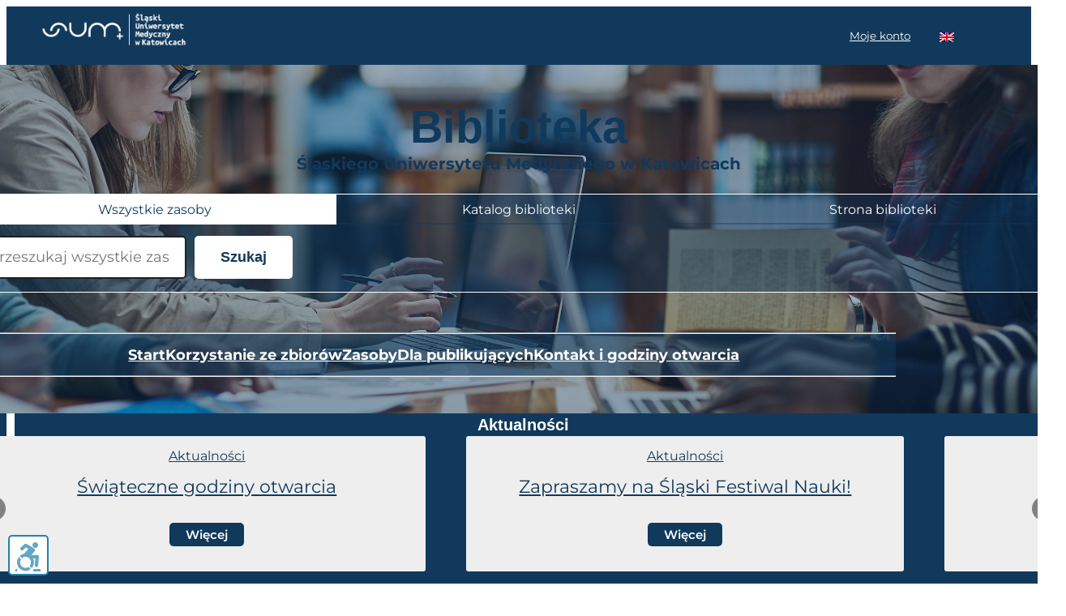

--- FILE ---
content_type: text/html; charset=UTF-8
request_url: https://biblioteka.sum.edu.pl/?option=com_content&view=article&id=192%3Abaza-oxford&catid=9%3Auncategorised&Itemid=290&lang=pl
body_size: 25321
content:
<!DOCTYPE html>
<html lang="pl-PL">
<head>
	<meta charset="UTF-8" />
	<meta name="viewport" content="width=device-width, initial-scale=1" />
<meta name='robots' content='max-image-preview:large' />
<title>Biblioteka ŚUM &#8211; Śląski Uniwersytet Medyczny w Katowicach</title>
<link rel='dns-prefetch' href='//www.googletagmanager.com' />
<link rel="alternate" type="application/rss+xml" title="Biblioteka ŚUM &raquo; Kanał z wpisami" href="https://biblioteka.sum.edu.pl/feed/" />
<link rel="alternate" type="application/rss+xml" title="Biblioteka ŚUM &raquo; Kanał z komentarzami" href="https://biblioteka.sum.edu.pl/comments/feed/" />
<link rel="alternate" title="oEmbed (JSON)" type="application/json+oembed" href="https://biblioteka.sum.edu.pl/wp-json/oembed/1.0/embed?url=https%3A%2F%2Fbiblioteka.sum.edu.pl%2F" />
<link rel="alternate" title="oEmbed (XML)" type="text/xml+oembed" href="https://biblioteka.sum.edu.pl/wp-json/oembed/1.0/embed?url=https%3A%2F%2Fbiblioteka.sum.edu.pl%2F&#038;format=xml" />
<style id='wp-img-auto-sizes-contain-inline-css'>
img:is([sizes=auto i],[sizes^="auto," i]){contain-intrinsic-size:3000px 1500px}
/*# sourceURL=wp-img-auto-sizes-contain-inline-css */
</style>
<link rel='stylesheet' id='jvm-rich-text-icons-icon-font-css-css' href='https://biblioteka.sum.edu.pl/wp-content/plugins/jvm-rich-text-icons/dist/fa-6/css/all.min.css?ver=6.9' media='all' />
<style id='wp-block-image-inline-css'>
.wp-block-image>a,.wp-block-image>figure>a{display:inline-block}.wp-block-image img{box-sizing:border-box;height:auto;max-width:100%;vertical-align:bottom}@media not (prefers-reduced-motion){.wp-block-image img.hide{visibility:hidden}.wp-block-image img.show{animation:show-content-image .4s}}.wp-block-image[style*=border-radius] img,.wp-block-image[style*=border-radius]>a{border-radius:inherit}.wp-block-image.has-custom-border img{box-sizing:border-box}.wp-block-image.aligncenter{text-align:center}.wp-block-image.alignfull>a,.wp-block-image.alignwide>a{width:100%}.wp-block-image.alignfull img,.wp-block-image.alignwide img{height:auto;width:100%}.wp-block-image .aligncenter,.wp-block-image .alignleft,.wp-block-image .alignright,.wp-block-image.aligncenter,.wp-block-image.alignleft,.wp-block-image.alignright{display:table}.wp-block-image .aligncenter>figcaption,.wp-block-image .alignleft>figcaption,.wp-block-image .alignright>figcaption,.wp-block-image.aligncenter>figcaption,.wp-block-image.alignleft>figcaption,.wp-block-image.alignright>figcaption{caption-side:bottom;display:table-caption}.wp-block-image .alignleft{float:left;margin:.5em 1em .5em 0}.wp-block-image .alignright{float:right;margin:.5em 0 .5em 1em}.wp-block-image .aligncenter{margin-left:auto;margin-right:auto}.wp-block-image :where(figcaption){margin-bottom:1em;margin-top:.5em}.wp-block-image.is-style-circle-mask img{border-radius:9999px}@supports ((-webkit-mask-image:none) or (mask-image:none)) or (-webkit-mask-image:none){.wp-block-image.is-style-circle-mask img{border-radius:0;-webkit-mask-image:url('data:image/svg+xml;utf8,<svg viewBox="0 0 100 100" xmlns="http://www.w3.org/2000/svg"><circle cx="50" cy="50" r="50"/></svg>');mask-image:url('data:image/svg+xml;utf8,<svg viewBox="0 0 100 100" xmlns="http://www.w3.org/2000/svg"><circle cx="50" cy="50" r="50"/></svg>');mask-mode:alpha;-webkit-mask-position:center;mask-position:center;-webkit-mask-repeat:no-repeat;mask-repeat:no-repeat;-webkit-mask-size:contain;mask-size:contain}}:root :where(.wp-block-image.is-style-rounded img,.wp-block-image .is-style-rounded img){border-radius:9999px}.wp-block-image figure{margin:0}.wp-lightbox-container{display:flex;flex-direction:column;position:relative}.wp-lightbox-container img{cursor:zoom-in}.wp-lightbox-container img:hover+button{opacity:1}.wp-lightbox-container button{align-items:center;backdrop-filter:blur(16px) saturate(180%);background-color:#5a5a5a40;border:none;border-radius:4px;cursor:zoom-in;display:flex;height:20px;justify-content:center;opacity:0;padding:0;position:absolute;right:16px;text-align:center;top:16px;width:20px;z-index:100}@media not (prefers-reduced-motion){.wp-lightbox-container button{transition:opacity .2s ease}}.wp-lightbox-container button:focus-visible{outline:3px auto #5a5a5a40;outline:3px auto -webkit-focus-ring-color;outline-offset:3px}.wp-lightbox-container button:hover{cursor:pointer;opacity:1}.wp-lightbox-container button:focus{opacity:1}.wp-lightbox-container button:focus,.wp-lightbox-container button:hover,.wp-lightbox-container button:not(:hover):not(:active):not(.has-background){background-color:#5a5a5a40;border:none}.wp-lightbox-overlay{box-sizing:border-box;cursor:zoom-out;height:100vh;left:0;overflow:hidden;position:fixed;top:0;visibility:hidden;width:100%;z-index:100000}.wp-lightbox-overlay .close-button{align-items:center;cursor:pointer;display:flex;justify-content:center;min-height:40px;min-width:40px;padding:0;position:absolute;right:calc(env(safe-area-inset-right) + 16px);top:calc(env(safe-area-inset-top) + 16px);z-index:5000000}.wp-lightbox-overlay .close-button:focus,.wp-lightbox-overlay .close-button:hover,.wp-lightbox-overlay .close-button:not(:hover):not(:active):not(.has-background){background:none;border:none}.wp-lightbox-overlay .lightbox-image-container{height:var(--wp--lightbox-container-height);left:50%;overflow:hidden;position:absolute;top:50%;transform:translate(-50%,-50%);transform-origin:top left;width:var(--wp--lightbox-container-width);z-index:9999999999}.wp-lightbox-overlay .wp-block-image{align-items:center;box-sizing:border-box;display:flex;height:100%;justify-content:center;margin:0;position:relative;transform-origin:0 0;width:100%;z-index:3000000}.wp-lightbox-overlay .wp-block-image img{height:var(--wp--lightbox-image-height);min-height:var(--wp--lightbox-image-height);min-width:var(--wp--lightbox-image-width);width:var(--wp--lightbox-image-width)}.wp-lightbox-overlay .wp-block-image figcaption{display:none}.wp-lightbox-overlay button{background:none;border:none}.wp-lightbox-overlay .scrim{background-color:#fff;height:100%;opacity:.9;position:absolute;width:100%;z-index:2000000}.wp-lightbox-overlay.active{visibility:visible}@media not (prefers-reduced-motion){.wp-lightbox-overlay.active{animation:turn-on-visibility .25s both}.wp-lightbox-overlay.active img{animation:turn-on-visibility .35s both}.wp-lightbox-overlay.show-closing-animation:not(.active){animation:turn-off-visibility .35s both}.wp-lightbox-overlay.show-closing-animation:not(.active) img{animation:turn-off-visibility .25s both}.wp-lightbox-overlay.zoom.active{animation:none;opacity:1;visibility:visible}.wp-lightbox-overlay.zoom.active .lightbox-image-container{animation:lightbox-zoom-in .4s}.wp-lightbox-overlay.zoom.active .lightbox-image-container img{animation:none}.wp-lightbox-overlay.zoom.active .scrim{animation:turn-on-visibility .4s forwards}.wp-lightbox-overlay.zoom.show-closing-animation:not(.active){animation:none}.wp-lightbox-overlay.zoom.show-closing-animation:not(.active) .lightbox-image-container{animation:lightbox-zoom-out .4s}.wp-lightbox-overlay.zoom.show-closing-animation:not(.active) .lightbox-image-container img{animation:none}.wp-lightbox-overlay.zoom.show-closing-animation:not(.active) .scrim{animation:turn-off-visibility .4s forwards}}@keyframes show-content-image{0%{visibility:hidden}99%{visibility:hidden}to{visibility:visible}}@keyframes turn-on-visibility{0%{opacity:0}to{opacity:1}}@keyframes turn-off-visibility{0%{opacity:1;visibility:visible}99%{opacity:0;visibility:visible}to{opacity:0;visibility:hidden}}@keyframes lightbox-zoom-in{0%{transform:translate(calc((-100vw + var(--wp--lightbox-scrollbar-width))/2 + var(--wp--lightbox-initial-left-position)),calc(-50vh + var(--wp--lightbox-initial-top-position))) scale(var(--wp--lightbox-scale))}to{transform:translate(-50%,-50%) scale(1)}}@keyframes lightbox-zoom-out{0%{transform:translate(-50%,-50%) scale(1);visibility:visible}99%{visibility:visible}to{transform:translate(calc((-100vw + var(--wp--lightbox-scrollbar-width))/2 + var(--wp--lightbox-initial-left-position)),calc(-50vh + var(--wp--lightbox-initial-top-position))) scale(var(--wp--lightbox-scale));visibility:hidden}}
/*# sourceURL=https://biblioteka.sum.edu.pl/wp-includes/blocks/image/style.min.css */
</style>
<style id='wp-block-image-theme-inline-css'>
:root :where(.wp-block-image figcaption){color:#555;font-size:13px;text-align:center}.is-dark-theme :root :where(.wp-block-image figcaption){color:#ffffffa6}.wp-block-image{margin:0 0 1em}
/*# sourceURL=https://biblioteka.sum.edu.pl/wp-includes/blocks/image/theme.min.css */
</style>
<style id='wp-block-group-inline-css'>
.wp-block-group{box-sizing:border-box}:where(.wp-block-group.wp-block-group-is-layout-constrained){position:relative}
/*# sourceURL=https://biblioteka.sum.edu.pl/wp-includes/blocks/group/style.min.css */
</style>
<style id='wp-block-group-theme-inline-css'>
:where(.wp-block-group.has-background){padding:1.25em 2.375em}
/*# sourceURL=https://biblioteka.sum.edu.pl/wp-includes/blocks/group/theme.min.css */
</style>
<style id='wp-block-button-inline-css'>
.wp-block-button__link{align-content:center;box-sizing:border-box;cursor:pointer;display:inline-block;height:100%;text-align:center;word-break:break-word}.wp-block-button__link.aligncenter{text-align:center}.wp-block-button__link.alignright{text-align:right}:where(.wp-block-button__link){border-radius:9999px;box-shadow:none;padding:calc(.667em + 2px) calc(1.333em + 2px);text-decoration:none}.wp-block-button[style*=text-decoration] .wp-block-button__link{text-decoration:inherit}.wp-block-buttons>.wp-block-button.has-custom-width{max-width:none}.wp-block-buttons>.wp-block-button.has-custom-width .wp-block-button__link{width:100%}.wp-block-buttons>.wp-block-button.has-custom-font-size .wp-block-button__link{font-size:inherit}.wp-block-buttons>.wp-block-button.wp-block-button__width-25{width:calc(25% - var(--wp--style--block-gap, .5em)*.75)}.wp-block-buttons>.wp-block-button.wp-block-button__width-50{width:calc(50% - var(--wp--style--block-gap, .5em)*.5)}.wp-block-buttons>.wp-block-button.wp-block-button__width-75{width:calc(75% - var(--wp--style--block-gap, .5em)*.25)}.wp-block-buttons>.wp-block-button.wp-block-button__width-100{flex-basis:100%;width:100%}.wp-block-buttons.is-vertical>.wp-block-button.wp-block-button__width-25{width:25%}.wp-block-buttons.is-vertical>.wp-block-button.wp-block-button__width-50{width:50%}.wp-block-buttons.is-vertical>.wp-block-button.wp-block-button__width-75{width:75%}.wp-block-button.is-style-squared,.wp-block-button__link.wp-block-button.is-style-squared{border-radius:0}.wp-block-button.no-border-radius,.wp-block-button__link.no-border-radius{border-radius:0!important}:root :where(.wp-block-button .wp-block-button__link.is-style-outline),:root :where(.wp-block-button.is-style-outline>.wp-block-button__link){border:2px solid;padding:.667em 1.333em}:root :where(.wp-block-button .wp-block-button__link.is-style-outline:not(.has-text-color)),:root :where(.wp-block-button.is-style-outline>.wp-block-button__link:not(.has-text-color)){color:currentColor}:root :where(.wp-block-button .wp-block-button__link.is-style-outline:not(.has-background)),:root :where(.wp-block-button.is-style-outline>.wp-block-button__link:not(.has-background)){background-color:initial;background-image:none}
/*# sourceURL=https://biblioteka.sum.edu.pl/wp-includes/blocks/button/style.min.css */
</style>
<style id='wp-block-buttons-inline-css'>
.wp-block-buttons{box-sizing:border-box}.wp-block-buttons.is-vertical{flex-direction:column}.wp-block-buttons.is-vertical>.wp-block-button:last-child{margin-bottom:0}.wp-block-buttons>.wp-block-button{display:inline-block;margin:0}.wp-block-buttons.is-content-justification-left{justify-content:flex-start}.wp-block-buttons.is-content-justification-left.is-vertical{align-items:flex-start}.wp-block-buttons.is-content-justification-center{justify-content:center}.wp-block-buttons.is-content-justification-center.is-vertical{align-items:center}.wp-block-buttons.is-content-justification-right{justify-content:flex-end}.wp-block-buttons.is-content-justification-right.is-vertical{align-items:flex-end}.wp-block-buttons.is-content-justification-space-between{justify-content:space-between}.wp-block-buttons.aligncenter{text-align:center}.wp-block-buttons:not(.is-content-justification-space-between,.is-content-justification-right,.is-content-justification-left,.is-content-justification-center) .wp-block-button.aligncenter{margin-left:auto;margin-right:auto;width:100%}.wp-block-buttons[style*=text-decoration] .wp-block-button,.wp-block-buttons[style*=text-decoration] .wp-block-button__link{text-decoration:inherit}.wp-block-buttons.has-custom-font-size .wp-block-button__link{font-size:inherit}.wp-block-buttons .wp-block-button__link{width:100%}.wp-block-button.aligncenter{text-align:center}
/*# sourceURL=https://biblioteka.sum.edu.pl/wp-includes/blocks/buttons/style.min.css */
</style>
<style id='wp-block-template-part-theme-inline-css'>
:root :where(.wp-block-template-part.has-background){margin-bottom:0;margin-top:0;padding:1.25em 2.375em}
/*# sourceURL=https://biblioteka.sum.edu.pl/wp-includes/blocks/template-part/theme.min.css */
</style>
<style id='wp-block-heading-inline-css'>
h1:where(.wp-block-heading).has-background,h2:where(.wp-block-heading).has-background,h3:where(.wp-block-heading).has-background,h4:where(.wp-block-heading).has-background,h5:where(.wp-block-heading).has-background,h6:where(.wp-block-heading).has-background{padding:1.25em 2.375em}h1.has-text-align-left[style*=writing-mode]:where([style*=vertical-lr]),h1.has-text-align-right[style*=writing-mode]:where([style*=vertical-rl]),h2.has-text-align-left[style*=writing-mode]:where([style*=vertical-lr]),h2.has-text-align-right[style*=writing-mode]:where([style*=vertical-rl]),h3.has-text-align-left[style*=writing-mode]:where([style*=vertical-lr]),h3.has-text-align-right[style*=writing-mode]:where([style*=vertical-rl]),h4.has-text-align-left[style*=writing-mode]:where([style*=vertical-lr]),h4.has-text-align-right[style*=writing-mode]:where([style*=vertical-rl]),h5.has-text-align-left[style*=writing-mode]:where([style*=vertical-lr]),h5.has-text-align-right[style*=writing-mode]:where([style*=vertical-rl]),h6.has-text-align-left[style*=writing-mode]:where([style*=vertical-lr]),h6.has-text-align-right[style*=writing-mode]:where([style*=vertical-rl]){rotate:180deg}
/*# sourceURL=https://biblioteka.sum.edu.pl/wp-includes/blocks/heading/style.min.css */
</style>
<style id='wp-block-paragraph-inline-css'>
.is-small-text{font-size:.875em}.is-regular-text{font-size:1em}.is-large-text{font-size:2.25em}.is-larger-text{font-size:3em}.has-drop-cap:not(:focus):first-letter{float:left;font-size:8.4em;font-style:normal;font-weight:100;line-height:.68;margin:.05em .1em 0 0;text-transform:uppercase}body.rtl .has-drop-cap:not(:focus):first-letter{float:none;margin-left:.1em}p.has-drop-cap.has-background{overflow:hidden}:root :where(p.has-background){padding:1.25em 2.375em}:where(p.has-text-color:not(.has-link-color)) a{color:inherit}p.has-text-align-left[style*="writing-mode:vertical-lr"],p.has-text-align-right[style*="writing-mode:vertical-rl"]{rotate:180deg}
/*# sourceURL=https://biblioteka.sum.edu.pl/wp-includes/blocks/paragraph/style.min.css */
</style>
<style id='atbs-tab-style-inline-css'>


/*# sourceURL=https://biblioteka.sum.edu.pl/wp-content/plugins/advanced-tabs-block/build/blocks/tab/style-index.css */
</style>
<style id='wp-block-search-inline-css'>
.wp-block-search__button{margin-left:10px;word-break:normal}.wp-block-search__button.has-icon{line-height:0}.wp-block-search__button svg{height:1.25em;min-height:24px;min-width:24px;width:1.25em;fill:currentColor;vertical-align:text-bottom}:where(.wp-block-search__button){border:1px solid #ccc;padding:6px 10px}.wp-block-search__inside-wrapper{display:flex;flex:auto;flex-wrap:nowrap;max-width:100%}.wp-block-search__label{width:100%}.wp-block-search.wp-block-search__button-only .wp-block-search__button{box-sizing:border-box;display:flex;flex-shrink:0;justify-content:center;margin-left:0;max-width:100%}.wp-block-search.wp-block-search__button-only .wp-block-search__inside-wrapper{min-width:0!important;transition-property:width}.wp-block-search.wp-block-search__button-only .wp-block-search__input{flex-basis:100%;transition-duration:.3s}.wp-block-search.wp-block-search__button-only.wp-block-search__searchfield-hidden,.wp-block-search.wp-block-search__button-only.wp-block-search__searchfield-hidden .wp-block-search__inside-wrapper{overflow:hidden}.wp-block-search.wp-block-search__button-only.wp-block-search__searchfield-hidden .wp-block-search__input{border-left-width:0!important;border-right-width:0!important;flex-basis:0;flex-grow:0;margin:0;min-width:0!important;padding-left:0!important;padding-right:0!important;width:0!important}:where(.wp-block-search__input){appearance:none;border:1px solid #949494;flex-grow:1;font-family:inherit;font-size:inherit;font-style:inherit;font-weight:inherit;letter-spacing:inherit;line-height:inherit;margin-left:0;margin-right:0;min-width:3rem;padding:8px;text-decoration:unset!important;text-transform:inherit}:where(.wp-block-search__button-inside .wp-block-search__inside-wrapper){background-color:#fff;border:1px solid #949494;box-sizing:border-box;padding:4px}:where(.wp-block-search__button-inside .wp-block-search__inside-wrapper) .wp-block-search__input{border:none;border-radius:0;padding:0 4px}:where(.wp-block-search__button-inside .wp-block-search__inside-wrapper) .wp-block-search__input:focus{outline:none}:where(.wp-block-search__button-inside .wp-block-search__inside-wrapper) :where(.wp-block-search__button){padding:4px 8px}.wp-block-search.aligncenter .wp-block-search__inside-wrapper{margin:auto}.wp-block[data-align=right] .wp-block-search.wp-block-search__button-only .wp-block-search__inside-wrapper{float:right}
/*# sourceURL=https://biblioteka.sum.edu.pl/wp-includes/blocks/search/style.min.css */
</style>
<style id='wp-block-search-theme-inline-css'>
.wp-block-search .wp-block-search__label{font-weight:700}.wp-block-search__button{border:1px solid #ccc;padding:.375em .625em}
/*# sourceURL=https://biblioteka.sum.edu.pl/wp-includes/blocks/search/theme.min.css */
</style>
<style id='atbs-tabs-style-inline-css'>
@keyframes fadeIn{0%{opacity:0}to{opacity:1}}.wp-block-atbs-tabs .tabs-nav{overflow:hidden;z-index:1}.wp-block-atbs-tabs .tabs-titles{background-color:#81a5ff;display:flex;flex-direction:column;justify-content:space-between;list-style:none;margin:0;padding:0}.wp-block-atbs-tabs .tabs-titles .tab-title{align-items:center;box-sizing:border-box;color:#fff;cursor:pointer;display:flex;gap:8px;justify-content:center;list-style:none;padding:15px;transition:all .3s ease;width:100%}.wp-block-atbs-tabs .tabs-titles .tab-title.icon_left{flex-direction:row}.wp-block-atbs-tabs .tabs-titles .tab-title.icon_right{flex-direction:row-reverse}.wp-block-atbs-tabs .tabs-titles .tab-title.icon_top{flex-direction:column}.wp-block-atbs-tabs .tabs-titles .tab-title.icon_bottom{flex-direction:column-reverse}.wp-block-atbs-tabs .tabs-titles .tab-title.active{background-color:#4876e9}.wp-block-atbs-tabs .tabs-titles .tab-title .tab-title-media{line-height:1!important}.wp-block-atbs-tabs .tabs-titles .tab-title .tab-title-media svg{height:20px;width:auto}.wp-block-atbs-tabs .tabs-container{display:flex;flex-direction:column;gap:0}.wp-block-atbs-tabs .tabs-content{background-color:#eee;box-sizing:border-box;padding:15px}.wp-block-atbs-tabs .wp-block-atbs-tab p{margin:0 0 15px}.wp-block-atbs-tabs .wp-block-atbs-tab{display:none}.wp-block-atbs-tabs .wp-block-atbs-tab.active{display:block}@media(min-width:991px){.wp-block-atbs-tabs .tabs-titles{flex-direction:row}}

/*# sourceURL=https://biblioteka.sum.edu.pl/wp-content/plugins/advanced-tabs-block/build/blocks/tabs/style-index.css */
</style>
<style id='atbs-inline-css'>
 .atbs-tabs-c61165ef .tabs-nav { margin-top: 0px; margin-bottom: -2px; border-color: #ffffff; border-top-width: 1px;border-top-style: solid; border-right-width: 1px; border-right-style: solid; border-bottom-width: 0px; border-bottom-style: solid; border-left-width: 1px; border-left-style: solid; border-radius: 2px; background-color: #11395c66; } .atbs-tabs-c61165ef .tabs-titles { justify-content:space-between; gap:0px; } .atbs-tabs-c61165ef .tabs-nav .tab-title { gap:0px; padding: 5px; } .atbs-tabs-c61165ef .tabs-nav .tab-title.active { color: #11395c; border-color: #ffffff; border-right-width: 1px; border-right-style: none; border-bottom-width: 1px; border-bottom-style: none; border-left-width: 1px; border-left-style: none; background-color: #ffffff; } .atbs-tabs-c61165ef .tabs-nav .tab-title.active .tab-title-text{ color: #11395c; } .atbs-tabs-c61165ef .tab-title + .tab-title { border-left-width: 0px; border-left-color: #05050594; border-left-style: solid; } .atbs-tabs-c61165ef .tabs-nav .tab-title .tab-title-text { font-weight: ; } .atbs-tabs-c61165ef .tabs-content { padding: 16px; border-color: #ffffff; border-right-width: 1px; border-right-style: solid; border-bottom-width: 1px; border-bottom-style: solid; border-left-width: 1px; border-left-style: solid; background-color: #11395c66; } @media (max-width: 1024px) and (min-width: 768px) { .atbs-tabs-c61165ef .tabs-titles .tab-title { width: auto; } } @media (max-width: 767px) { .atbs-tabs-c61165ef .tabs-titles .tab-title { width: auto; } } 
/*# sourceURL=atbs-inline-css */
</style>
<style id='wp-block-spacer-inline-css'>
.wp-block-spacer{clear:both}
/*# sourceURL=https://biblioteka.sum.edu.pl/wp-includes/blocks/spacer/style.min.css */
</style>
<style id='wp-block-navigation-link-inline-css'>
.wp-block-navigation .wp-block-navigation-item__label{overflow-wrap:break-word}.wp-block-navigation .wp-block-navigation-item__description{display:none}.link-ui-tools{outline:1px solid #f0f0f0;padding:8px}.link-ui-block-inserter{padding-top:8px}.link-ui-block-inserter__back{margin-left:8px;text-transform:uppercase}
/*# sourceURL=https://biblioteka.sum.edu.pl/wp-includes/blocks/navigation-link/style.min.css */
</style>
<style id='wp-block-navigation-inline-css'>
.wp-block-navigation{position:relative}.wp-block-navigation ul{margin-bottom:0;margin-left:0;margin-top:0;padding-left:0}.wp-block-navigation ul,.wp-block-navigation ul li{list-style:none;padding:0}.wp-block-navigation .wp-block-navigation-item{align-items:center;background-color:inherit;display:flex;position:relative}.wp-block-navigation .wp-block-navigation-item .wp-block-navigation__submenu-container:empty{display:none}.wp-block-navigation .wp-block-navigation-item__content{display:block;z-index:1}.wp-block-navigation .wp-block-navigation-item__content.wp-block-navigation-item__content{color:inherit}.wp-block-navigation.has-text-decoration-underline .wp-block-navigation-item__content,.wp-block-navigation.has-text-decoration-underline .wp-block-navigation-item__content:active,.wp-block-navigation.has-text-decoration-underline .wp-block-navigation-item__content:focus{text-decoration:underline}.wp-block-navigation.has-text-decoration-line-through .wp-block-navigation-item__content,.wp-block-navigation.has-text-decoration-line-through .wp-block-navigation-item__content:active,.wp-block-navigation.has-text-decoration-line-through .wp-block-navigation-item__content:focus{text-decoration:line-through}.wp-block-navigation :where(a),.wp-block-navigation :where(a:active),.wp-block-navigation :where(a:focus){text-decoration:none}.wp-block-navigation .wp-block-navigation__submenu-icon{align-self:center;background-color:inherit;border:none;color:currentColor;display:inline-block;font-size:inherit;height:.6em;line-height:0;margin-left:.25em;padding:0;width:.6em}.wp-block-navigation .wp-block-navigation__submenu-icon svg{display:inline-block;stroke:currentColor;height:inherit;margin-top:.075em;width:inherit}.wp-block-navigation{--navigation-layout-justification-setting:flex-start;--navigation-layout-direction:row;--navigation-layout-wrap:wrap;--navigation-layout-justify:flex-start;--navigation-layout-align:center}.wp-block-navigation.is-vertical{--navigation-layout-direction:column;--navigation-layout-justify:initial;--navigation-layout-align:flex-start}.wp-block-navigation.no-wrap{--navigation-layout-wrap:nowrap}.wp-block-navigation.items-justified-center{--navigation-layout-justification-setting:center;--navigation-layout-justify:center}.wp-block-navigation.items-justified-center.is-vertical{--navigation-layout-align:center}.wp-block-navigation.items-justified-right{--navigation-layout-justification-setting:flex-end;--navigation-layout-justify:flex-end}.wp-block-navigation.items-justified-right.is-vertical{--navigation-layout-align:flex-end}.wp-block-navigation.items-justified-space-between{--navigation-layout-justification-setting:space-between;--navigation-layout-justify:space-between}.wp-block-navigation .has-child .wp-block-navigation__submenu-container{align-items:normal;background-color:inherit;color:inherit;display:flex;flex-direction:column;opacity:0;position:absolute;z-index:2}@media not (prefers-reduced-motion){.wp-block-navigation .has-child .wp-block-navigation__submenu-container{transition:opacity .1s linear}}.wp-block-navigation .has-child .wp-block-navigation__submenu-container{height:0;overflow:hidden;visibility:hidden;width:0}.wp-block-navigation .has-child .wp-block-navigation__submenu-container>.wp-block-navigation-item>.wp-block-navigation-item__content{display:flex;flex-grow:1;padding:.5em 1em}.wp-block-navigation .has-child .wp-block-navigation__submenu-container>.wp-block-navigation-item>.wp-block-navigation-item__content .wp-block-navigation__submenu-icon{margin-left:auto;margin-right:0}.wp-block-navigation .has-child .wp-block-navigation__submenu-container .wp-block-navigation-item__content{margin:0}.wp-block-navigation .has-child .wp-block-navigation__submenu-container{left:-1px;top:100%}@media (min-width:782px){.wp-block-navigation .has-child .wp-block-navigation__submenu-container .wp-block-navigation__submenu-container{left:100%;top:-1px}.wp-block-navigation .has-child .wp-block-navigation__submenu-container .wp-block-navigation__submenu-container:before{background:#0000;content:"";display:block;height:100%;position:absolute;right:100%;width:.5em}.wp-block-navigation .has-child .wp-block-navigation__submenu-container .wp-block-navigation__submenu-icon{margin-right:.25em}.wp-block-navigation .has-child .wp-block-navigation__submenu-container .wp-block-navigation__submenu-icon svg{transform:rotate(-90deg)}}.wp-block-navigation .has-child .wp-block-navigation-submenu__toggle[aria-expanded=true]~.wp-block-navigation__submenu-container,.wp-block-navigation .has-child:not(.open-on-click):hover>.wp-block-navigation__submenu-container,.wp-block-navigation .has-child:not(.open-on-click):not(.open-on-hover-click):focus-within>.wp-block-navigation__submenu-container{height:auto;min-width:200px;opacity:1;overflow:visible;visibility:visible;width:auto}.wp-block-navigation.has-background .has-child .wp-block-navigation__submenu-container{left:0;top:100%}@media (min-width:782px){.wp-block-navigation.has-background .has-child .wp-block-navigation__submenu-container .wp-block-navigation__submenu-container{left:100%;top:0}}.wp-block-navigation-submenu{display:flex;position:relative}.wp-block-navigation-submenu .wp-block-navigation__submenu-icon svg{stroke:currentColor}button.wp-block-navigation-item__content{background-color:initial;border:none;color:currentColor;font-family:inherit;font-size:inherit;font-style:inherit;font-weight:inherit;letter-spacing:inherit;line-height:inherit;text-align:left;text-transform:inherit}.wp-block-navigation-submenu__toggle{cursor:pointer}.wp-block-navigation-submenu__toggle[aria-expanded=true]+.wp-block-navigation__submenu-icon>svg,.wp-block-navigation-submenu__toggle[aria-expanded=true]>svg{transform:rotate(180deg)}.wp-block-navigation-item.open-on-click .wp-block-navigation-submenu__toggle{padding-left:0;padding-right:.85em}.wp-block-navigation-item.open-on-click .wp-block-navigation-submenu__toggle+.wp-block-navigation__submenu-icon{margin-left:-.6em;pointer-events:none}.wp-block-navigation-item.open-on-click button.wp-block-navigation-item__content:not(.wp-block-navigation-submenu__toggle){padding:0}.wp-block-navigation .wp-block-page-list,.wp-block-navigation__container,.wp-block-navigation__responsive-close,.wp-block-navigation__responsive-container,.wp-block-navigation__responsive-container-content,.wp-block-navigation__responsive-dialog{gap:inherit}:where(.wp-block-navigation.has-background .wp-block-navigation-item a:not(.wp-element-button)),:where(.wp-block-navigation.has-background .wp-block-navigation-submenu a:not(.wp-element-button)){padding:.5em 1em}:where(.wp-block-navigation .wp-block-navigation__submenu-container .wp-block-navigation-item a:not(.wp-element-button)),:where(.wp-block-navigation .wp-block-navigation__submenu-container .wp-block-navigation-submenu a:not(.wp-element-button)),:where(.wp-block-navigation .wp-block-navigation__submenu-container .wp-block-navigation-submenu button.wp-block-navigation-item__content),:where(.wp-block-navigation .wp-block-navigation__submenu-container .wp-block-pages-list__item button.wp-block-navigation-item__content){padding:.5em 1em}.wp-block-navigation.items-justified-right .wp-block-navigation__container .has-child .wp-block-navigation__submenu-container,.wp-block-navigation.items-justified-right .wp-block-page-list>.has-child .wp-block-navigation__submenu-container,.wp-block-navigation.items-justified-space-between .wp-block-page-list>.has-child:last-child .wp-block-navigation__submenu-container,.wp-block-navigation.items-justified-space-between>.wp-block-navigation__container>.has-child:last-child .wp-block-navigation__submenu-container{left:auto;right:0}.wp-block-navigation.items-justified-right .wp-block-navigation__container .has-child .wp-block-navigation__submenu-container .wp-block-navigation__submenu-container,.wp-block-navigation.items-justified-right .wp-block-page-list>.has-child .wp-block-navigation__submenu-container .wp-block-navigation__submenu-container,.wp-block-navigation.items-justified-space-between .wp-block-page-list>.has-child:last-child .wp-block-navigation__submenu-container .wp-block-navigation__submenu-container,.wp-block-navigation.items-justified-space-between>.wp-block-navigation__container>.has-child:last-child .wp-block-navigation__submenu-container .wp-block-navigation__submenu-container{left:-1px;right:-1px}@media (min-width:782px){.wp-block-navigation.items-justified-right .wp-block-navigation__container .has-child .wp-block-navigation__submenu-container .wp-block-navigation__submenu-container,.wp-block-navigation.items-justified-right .wp-block-page-list>.has-child .wp-block-navigation__submenu-container .wp-block-navigation__submenu-container,.wp-block-navigation.items-justified-space-between .wp-block-page-list>.has-child:last-child .wp-block-navigation__submenu-container .wp-block-navigation__submenu-container,.wp-block-navigation.items-justified-space-between>.wp-block-navigation__container>.has-child:last-child .wp-block-navigation__submenu-container .wp-block-navigation__submenu-container{left:auto;right:100%}}.wp-block-navigation:not(.has-background) .wp-block-navigation__submenu-container{background-color:#fff;border:1px solid #00000026}.wp-block-navigation.has-background .wp-block-navigation__submenu-container{background-color:inherit}.wp-block-navigation:not(.has-text-color) .wp-block-navigation__submenu-container{color:#000}.wp-block-navigation__container{align-items:var(--navigation-layout-align,initial);display:flex;flex-direction:var(--navigation-layout-direction,initial);flex-wrap:var(--navigation-layout-wrap,wrap);justify-content:var(--navigation-layout-justify,initial);list-style:none;margin:0;padding-left:0}.wp-block-navigation__container .is-responsive{display:none}.wp-block-navigation__container:only-child,.wp-block-page-list:only-child{flex-grow:1}@keyframes overlay-menu__fade-in-animation{0%{opacity:0;transform:translateY(.5em)}to{opacity:1;transform:translateY(0)}}.wp-block-navigation__responsive-container{bottom:0;display:none;left:0;position:fixed;right:0;top:0}.wp-block-navigation__responsive-container :where(.wp-block-navigation-item a){color:inherit}.wp-block-navigation__responsive-container .wp-block-navigation__responsive-container-content{align-items:var(--navigation-layout-align,initial);display:flex;flex-direction:var(--navigation-layout-direction,initial);flex-wrap:var(--navigation-layout-wrap,wrap);justify-content:var(--navigation-layout-justify,initial)}.wp-block-navigation__responsive-container:not(.is-menu-open.is-menu-open){background-color:inherit!important;color:inherit!important}.wp-block-navigation__responsive-container.is-menu-open{background-color:inherit;display:flex;flex-direction:column}@media not (prefers-reduced-motion){.wp-block-navigation__responsive-container.is-menu-open{animation:overlay-menu__fade-in-animation .1s ease-out;animation-fill-mode:forwards}}.wp-block-navigation__responsive-container.is-menu-open{overflow:auto;padding:clamp(1rem,var(--wp--style--root--padding-top),20rem) clamp(1rem,var(--wp--style--root--padding-right),20rem) clamp(1rem,var(--wp--style--root--padding-bottom),20rem) clamp(1rem,var(--wp--style--root--padding-left),20rem);z-index:100000}.wp-block-navigation__responsive-container.is-menu-open .wp-block-navigation__responsive-container-content{align-items:var(--navigation-layout-justification-setting,inherit);display:flex;flex-direction:column;flex-wrap:nowrap;overflow:visible;padding-top:calc(2rem + 24px)}.wp-block-navigation__responsive-container.is-menu-open .wp-block-navigation__responsive-container-content,.wp-block-navigation__responsive-container.is-menu-open .wp-block-navigation__responsive-container-content .wp-block-navigation__container,.wp-block-navigation__responsive-container.is-menu-open .wp-block-navigation__responsive-container-content .wp-block-page-list{justify-content:flex-start}.wp-block-navigation__responsive-container.is-menu-open .wp-block-navigation__responsive-container-content .wp-block-navigation__submenu-icon{display:none}.wp-block-navigation__responsive-container.is-menu-open .wp-block-navigation__responsive-container-content .has-child .wp-block-navigation__submenu-container{border:none;height:auto;min-width:200px;opacity:1;overflow:initial;padding-left:2rem;padding-right:2rem;position:static;visibility:visible;width:auto}.wp-block-navigation__responsive-container.is-menu-open .wp-block-navigation__responsive-container-content .wp-block-navigation__container,.wp-block-navigation__responsive-container.is-menu-open .wp-block-navigation__responsive-container-content .wp-block-navigation__submenu-container{gap:inherit}.wp-block-navigation__responsive-container.is-menu-open .wp-block-navigation__responsive-container-content .wp-block-navigation__submenu-container{padding-top:var(--wp--style--block-gap,2em)}.wp-block-navigation__responsive-container.is-menu-open .wp-block-navigation__responsive-container-content .wp-block-navigation-item__content{padding:0}.wp-block-navigation__responsive-container.is-menu-open .wp-block-navigation__responsive-container-content .wp-block-navigation-item,.wp-block-navigation__responsive-container.is-menu-open .wp-block-navigation__responsive-container-content .wp-block-navigation__container,.wp-block-navigation__responsive-container.is-menu-open .wp-block-navigation__responsive-container-content .wp-block-page-list{align-items:var(--navigation-layout-justification-setting,initial);display:flex;flex-direction:column}.wp-block-navigation__responsive-container.is-menu-open .wp-block-navigation-item,.wp-block-navigation__responsive-container.is-menu-open .wp-block-navigation-item .wp-block-navigation__submenu-container,.wp-block-navigation__responsive-container.is-menu-open .wp-block-navigation__container,.wp-block-navigation__responsive-container.is-menu-open .wp-block-page-list{background:#0000!important;color:inherit!important}.wp-block-navigation__responsive-container.is-menu-open .wp-block-navigation__submenu-container.wp-block-navigation__submenu-container.wp-block-navigation__submenu-container.wp-block-navigation__submenu-container{left:auto;right:auto}@media (min-width:600px){.wp-block-navigation__responsive-container:not(.hidden-by-default):not(.is-menu-open){background-color:inherit;display:block;position:relative;width:100%;z-index:auto}.wp-block-navigation__responsive-container:not(.hidden-by-default):not(.is-menu-open) .wp-block-navigation__responsive-container-close{display:none}.wp-block-navigation__responsive-container.is-menu-open .wp-block-navigation__submenu-container.wp-block-navigation__submenu-container.wp-block-navigation__submenu-container.wp-block-navigation__submenu-container{left:0}}.wp-block-navigation:not(.has-background) .wp-block-navigation__responsive-container.is-menu-open{background-color:#fff}.wp-block-navigation:not(.has-text-color) .wp-block-navigation__responsive-container.is-menu-open{color:#000}.wp-block-navigation__toggle_button_label{font-size:1rem;font-weight:700}.wp-block-navigation__responsive-container-close,.wp-block-navigation__responsive-container-open{background:#0000;border:none;color:currentColor;cursor:pointer;margin:0;padding:0;text-transform:inherit;vertical-align:middle}.wp-block-navigation__responsive-container-close svg,.wp-block-navigation__responsive-container-open svg{fill:currentColor;display:block;height:24px;pointer-events:none;width:24px}.wp-block-navigation__responsive-container-open{display:flex}.wp-block-navigation__responsive-container-open.wp-block-navigation__responsive-container-open.wp-block-navigation__responsive-container-open{font-family:inherit;font-size:inherit;font-weight:inherit}@media (min-width:600px){.wp-block-navigation__responsive-container-open:not(.always-shown){display:none}}.wp-block-navigation__responsive-container-close{position:absolute;right:0;top:0;z-index:2}.wp-block-navigation__responsive-container-close.wp-block-navigation__responsive-container-close.wp-block-navigation__responsive-container-close{font-family:inherit;font-size:inherit;font-weight:inherit}.wp-block-navigation__responsive-close{width:100%}.has-modal-open .wp-block-navigation__responsive-close{margin-left:auto;margin-right:auto;max-width:var(--wp--style--global--wide-size,100%)}.wp-block-navigation__responsive-close:focus{outline:none}.is-menu-open .wp-block-navigation__responsive-close,.is-menu-open .wp-block-navigation__responsive-container-content,.is-menu-open .wp-block-navigation__responsive-dialog{box-sizing:border-box}.wp-block-navigation__responsive-dialog{position:relative}.has-modal-open .admin-bar .is-menu-open .wp-block-navigation__responsive-dialog{margin-top:46px}@media (min-width:782px){.has-modal-open .admin-bar .is-menu-open .wp-block-navigation__responsive-dialog{margin-top:32px}}html.has-modal-open{overflow:hidden}
/*# sourceURL=https://biblioteka.sum.edu.pl/wp-includes/blocks/navigation/style.min.css */
</style>
<link rel='stylesheet' id='wp-block-cover-css' href='https://biblioteka.sum.edu.pl/wp-includes/blocks/cover/style.min.css?ver=6.9' media='all' />
<style id='wp-block-columns-inline-css'>
.wp-block-columns{box-sizing:border-box;display:flex;flex-wrap:wrap!important}@media (min-width:782px){.wp-block-columns{flex-wrap:nowrap!important}}.wp-block-columns{align-items:normal!important}.wp-block-columns.are-vertically-aligned-top{align-items:flex-start}.wp-block-columns.are-vertically-aligned-center{align-items:center}.wp-block-columns.are-vertically-aligned-bottom{align-items:flex-end}@media (max-width:781px){.wp-block-columns:not(.is-not-stacked-on-mobile)>.wp-block-column{flex-basis:100%!important}}@media (min-width:782px){.wp-block-columns:not(.is-not-stacked-on-mobile)>.wp-block-column{flex-basis:0;flex-grow:1}.wp-block-columns:not(.is-not-stacked-on-mobile)>.wp-block-column[style*=flex-basis]{flex-grow:0}}.wp-block-columns.is-not-stacked-on-mobile{flex-wrap:nowrap!important}.wp-block-columns.is-not-stacked-on-mobile>.wp-block-column{flex-basis:0;flex-grow:1}.wp-block-columns.is-not-stacked-on-mobile>.wp-block-column[style*=flex-basis]{flex-grow:0}:where(.wp-block-columns){margin-bottom:1.75em}:where(.wp-block-columns.has-background){padding:1.25em 2.375em}.wp-block-column{flex-grow:1;min-width:0;overflow-wrap:break-word;word-break:break-word}.wp-block-column.is-vertically-aligned-top{align-self:flex-start}.wp-block-column.is-vertically-aligned-center{align-self:center}.wp-block-column.is-vertically-aligned-bottom{align-self:flex-end}.wp-block-column.is-vertically-aligned-stretch{align-self:stretch}.wp-block-column.is-vertically-aligned-bottom,.wp-block-column.is-vertically-aligned-center,.wp-block-column.is-vertically-aligned-top{width:100%}
/*# sourceURL=https://biblioteka.sum.edu.pl/wp-includes/blocks/columns/style.min.css */
</style>
<style id='wp-block-library-inline-css'>
:root{--wp-block-synced-color:#7a00df;--wp-block-synced-color--rgb:122,0,223;--wp-bound-block-color:var(--wp-block-synced-color);--wp-editor-canvas-background:#ddd;--wp-admin-theme-color:#007cba;--wp-admin-theme-color--rgb:0,124,186;--wp-admin-theme-color-darker-10:#006ba1;--wp-admin-theme-color-darker-10--rgb:0,107,160.5;--wp-admin-theme-color-darker-20:#005a87;--wp-admin-theme-color-darker-20--rgb:0,90,135;--wp-admin-border-width-focus:2px}@media (min-resolution:192dpi){:root{--wp-admin-border-width-focus:1.5px}}.wp-element-button{cursor:pointer}:root .has-very-light-gray-background-color{background-color:#eee}:root .has-very-dark-gray-background-color{background-color:#313131}:root .has-very-light-gray-color{color:#eee}:root .has-very-dark-gray-color{color:#313131}:root .has-vivid-green-cyan-to-vivid-cyan-blue-gradient-background{background:linear-gradient(135deg,#00d084,#0693e3)}:root .has-purple-crush-gradient-background{background:linear-gradient(135deg,#34e2e4,#4721fb 50%,#ab1dfe)}:root .has-hazy-dawn-gradient-background{background:linear-gradient(135deg,#faaca8,#dad0ec)}:root .has-subdued-olive-gradient-background{background:linear-gradient(135deg,#fafae1,#67a671)}:root .has-atomic-cream-gradient-background{background:linear-gradient(135deg,#fdd79a,#004a59)}:root .has-nightshade-gradient-background{background:linear-gradient(135deg,#330968,#31cdcf)}:root .has-midnight-gradient-background{background:linear-gradient(135deg,#020381,#2874fc)}:root{--wp--preset--font-size--normal:16px;--wp--preset--font-size--huge:42px}.has-regular-font-size{font-size:1em}.has-larger-font-size{font-size:2.625em}.has-normal-font-size{font-size:var(--wp--preset--font-size--normal)}.has-huge-font-size{font-size:var(--wp--preset--font-size--huge)}.has-text-align-center{text-align:center}.has-text-align-left{text-align:left}.has-text-align-right{text-align:right}.has-fit-text{white-space:nowrap!important}#end-resizable-editor-section{display:none}.aligncenter{clear:both}.items-justified-left{justify-content:flex-start}.items-justified-center{justify-content:center}.items-justified-right{justify-content:flex-end}.items-justified-space-between{justify-content:space-between}.screen-reader-text{border:0;clip-path:inset(50%);height:1px;margin:-1px;overflow:hidden;padding:0;position:absolute;width:1px;word-wrap:normal!important}.screen-reader-text:focus{background-color:#ddd;clip-path:none;color:#444;display:block;font-size:1em;height:auto;left:5px;line-height:normal;padding:15px 23px 14px;text-decoration:none;top:5px;width:auto;z-index:100000}html :where(.has-border-color){border-style:solid}html :where([style*=border-top-color]){border-top-style:solid}html :where([style*=border-right-color]){border-right-style:solid}html :where([style*=border-bottom-color]){border-bottom-style:solid}html :where([style*=border-left-color]){border-left-style:solid}html :where([style*=border-width]){border-style:solid}html :where([style*=border-top-width]){border-top-style:solid}html :where([style*=border-right-width]){border-right-style:solid}html :where([style*=border-bottom-width]){border-bottom-style:solid}html :where([style*=border-left-width]){border-left-style:solid}html :where(img[class*=wp-image-]){height:auto;max-width:100%}:where(figure){margin:0 0 1em}html :where(.is-position-sticky){--wp-admin--admin-bar--position-offset:var(--wp-admin--admin-bar--height,0px)}@media screen and (max-width:600px){html :where(.is-position-sticky){--wp-admin--admin-bar--position-offset:0px}}
/*# sourceURL=/wp-includes/css/dist/block-library/common.min.css */
</style>
<style id='global-styles-inline-css'>
:root{--wp--preset--aspect-ratio--square: 1;--wp--preset--aspect-ratio--4-3: 4/3;--wp--preset--aspect-ratio--3-4: 3/4;--wp--preset--aspect-ratio--3-2: 3/2;--wp--preset--aspect-ratio--2-3: 2/3;--wp--preset--aspect-ratio--16-9: 16/9;--wp--preset--aspect-ratio--9-16: 9/16;--wp--preset--color--black: #000000;--wp--preset--color--cyan-bluish-gray: #abb8c3;--wp--preset--color--white: #ffffff;--wp--preset--color--pale-pink: #f78da7;--wp--preset--color--vivid-red: #cf2e2e;--wp--preset--color--luminous-vivid-orange: #ff6900;--wp--preset--color--luminous-vivid-amber: #fcb900;--wp--preset--color--light-green-cyan: #7bdcb5;--wp--preset--color--vivid-green-cyan: #00d084;--wp--preset--color--pale-cyan-blue: #8ed1fc;--wp--preset--color--vivid-cyan-blue: #0693e3;--wp--preset--color--vivid-purple: #9b51e0;--wp--preset--color--ti-bg: #FFFFFF;--wp--preset--color--ti-fg: #1F2023;--wp--preset--color--ti-accent: #F5AB1A;--wp--preset--color--ti-bg-inv: #14171C;--wp--preset--color--ti-bg-alt: #F6F6F6;--wp--preset--color--ti-fg-alt: #FFFFFA;--wp--preset--gradient--vivid-cyan-blue-to-vivid-purple: linear-gradient(135deg,rgb(6,147,227) 0%,rgb(155,81,224) 100%);--wp--preset--gradient--light-green-cyan-to-vivid-green-cyan: linear-gradient(135deg,rgb(122,220,180) 0%,rgb(0,208,130) 100%);--wp--preset--gradient--luminous-vivid-amber-to-luminous-vivid-orange: linear-gradient(135deg,rgb(252,185,0) 0%,rgb(255,105,0) 100%);--wp--preset--gradient--luminous-vivid-orange-to-vivid-red: linear-gradient(135deg,rgb(255,105,0) 0%,rgb(207,46,46) 100%);--wp--preset--gradient--very-light-gray-to-cyan-bluish-gray: linear-gradient(135deg,rgb(238,238,238) 0%,rgb(169,184,195) 100%);--wp--preset--gradient--cool-to-warm-spectrum: linear-gradient(135deg,rgb(74,234,220) 0%,rgb(151,120,209) 20%,rgb(207,42,186) 40%,rgb(238,44,130) 60%,rgb(251,105,98) 80%,rgb(254,248,76) 100%);--wp--preset--gradient--blush-light-purple: linear-gradient(135deg,rgb(255,206,236) 0%,rgb(152,150,240) 100%);--wp--preset--gradient--blush-bordeaux: linear-gradient(135deg,rgb(254,205,165) 0%,rgb(254,45,45) 50%,rgb(107,0,62) 100%);--wp--preset--gradient--luminous-dusk: linear-gradient(135deg,rgb(255,203,112) 0%,rgb(199,81,192) 50%,rgb(65,88,208) 100%);--wp--preset--gradient--pale-ocean: linear-gradient(135deg,rgb(255,245,203) 0%,rgb(182,227,212) 50%,rgb(51,167,181) 100%);--wp--preset--gradient--electric-grass: linear-gradient(135deg,rgb(202,248,128) 0%,rgb(113,206,126) 100%);--wp--preset--gradient--midnight: linear-gradient(135deg,rgb(2,3,129) 0%,rgb(40,116,252) 100%);--wp--preset--font-size--small: clamp(var(--wp--custom--typography--small-min), calc(var(--wp--custom--typography--fluid-size) / var(--wp--custom--typography--scale)), var(--wp--custom--typography--small-max));--wp--preset--font-size--medium: clamp(var(--wp--custom--typography--medium-min), calc(var(--wp--custom--typography--fluid-size) * var(--wp--custom--typography--scale) * 1), var(--wp--custom--typography--medium-max));--wp--preset--font-size--large: clamp(var(--wp--custom--typography--large-min), calc(var(--wp--custom--typography--fluid-size) * var(--wp--custom--typography--scale) * 1.5), var(--wp--custom--typography--large-max));--wp--preset--font-size--x-large: clamp(var(--wp--custom--typography--x-large-min), calc(var(--wp--custom--typography--fluid-size) * var(--wp--custom--typography--scale) * 2), var(--wp--custom--typography--x-large-max));--wp--preset--font-size--normal: clamp(var(--wp--custom--typography--normal-min), var(--wp--custom--typography--fluid-size), var(--wp--custom--typography--normal-max));--wp--preset--font-size--huge: clamp(var(--wp--custom--typography--xx-large-min), calc(var(--wp--custom--typography--fluid-size) * var(--wp--custom--typography--scale) * 3), var(--wp--custom--typography--xx-large-max));--wp--preset--font-family--inter: "Inter", sans-serif;--wp--preset--font-family--albert-sans: "Albert Sans", sans-serif;--wp--preset--font-family--fraunces: "Fraunces", sans-serif;--wp--preset--font-family--hanken-grotesk: "Hanken Grotesk", serif;--wp--preset--font-family--outfit: "Outfit", sans-serif;--wp--preset--font-family--spline-sans: "Spline Sans", sans-serif;--wp--preset--font-family--playfair-display: "Playfair Display", sans-serif;--wp--preset--font-family--source-sans-pro: "Source Sans Pro", serif;--wp--preset--font-family--montserrat: "Montserrat", sans-serif;--wp--preset--font-family--open-sans: "Open Sans", sans-serif;--wp--preset--font-family--figtree: "Figtree", sans-serif;--wp--preset--spacing--20: 0.44rem;--wp--preset--spacing--30: 0.67rem;--wp--preset--spacing--40: 1rem;--wp--preset--spacing--50: 1.5rem;--wp--preset--spacing--60: 2.25rem;--wp--preset--spacing--70: 3.38rem;--wp--preset--spacing--80: 5.06rem;--wp--preset--shadow--natural: 6px 6px 9px rgba(0, 0, 0, 0.2);--wp--preset--shadow--deep: 12px 12px 50px rgba(0, 0, 0, 0.4);--wp--preset--shadow--sharp: 6px 6px 0px rgba(0, 0, 0, 0.2);--wp--preset--shadow--outlined: 6px 6px 0px -3px rgb(255, 255, 255), 6px 6px rgb(0, 0, 0);--wp--preset--shadow--crisp: 6px 6px 0px rgb(0, 0, 0);--wp--custom--spacing--baseline: 16px;--wp--custom--spacing--small: min(24px, 6.4vw);--wp--custom--spacing--gap--horizontal: clamp( calc( 1.5 * var( --wp--custom--spacing--baseline ) ), 2.222vw, calc( 2 * var( --wp--custom--spacing--baseline ) ) );--wp--custom--spacing--gap--vertical: clamp( calc( 1.5 * var( --wp--custom--spacing--baseline ) ), 3.333vw, calc( 3 * var( --wp--custom--spacing--baseline ) ) );--wp--custom--spacing--gutter: clamp( calc( 1.5 * var( --wp--custom--spacing--baseline ) ), 3.333vw, calc( 3 * var( --wp--custom--spacing--baseline ) ) );--wp--custom--spacing--outer: var( --wp--custom--spacing--gutter );--wp--custom--typography--font-smoothing--moz: grayscale;--wp--custom--typography--font-smoothing--webkit: antialiased;--wp--custom--typography--root-font-size: 12;--wp--custom--typography--adaptive-ratio: 1.5;--wp--custom--typography--scale: 1.333;--wp--custom--typography--small-max: 14px;--wp--custom--typography--small-min: 12px;--wp--custom--typography--normal-max: 18px;--wp--custom--typography--normal-min: 16px;--wp--custom--typography--medium-max: 24px;--wp--custom--typography--medium-min: 20px;--wp--custom--typography--large-max: 28px;--wp--custom--typography--large-min: 24px;--wp--custom--typography--x-large-max: 40px;--wp--custom--typography--x-large-min: 28px;--wp--custom--typography--xx-large-max: 56px;--wp--custom--typography--xx-large-min: 36px;--wp--custom--typography--fluid-size: calc(var(--wp--custom--typography--root-font-size) * var(--wp--custom--typography--adaptive-ratio) * (100vw/1280));}.wp-block-group{--wp--preset--color--black: #000000;--wp--preset--color--cyan-bluish-gray: #abb8c3;--wp--preset--color--white: #ffffff;--wp--preset--color--pale-pink: #f78da7;--wp--preset--color--vivid-red: #cf2e2e;--wp--preset--color--luminous-vivid-orange: #ff6900;--wp--preset--color--luminous-vivid-amber: #fcb900;--wp--preset--color--light-green-cyan: #7bdcb5;--wp--preset--color--vivid-green-cyan: #00d084;--wp--preset--color--pale-cyan-blue: #8ed1fc;--wp--preset--color--vivid-cyan-blue: #0693e3;--wp--preset--color--vivid-purple: #9b51e0;--wp--preset--color--ti-bg: #FFFFFF;--wp--preset--color--ti-fg: #1F2023;--wp--preset--color--ti-accent: #F5AB1A;--wp--preset--color--ti-bg-inv: #14171C;--wp--preset--color--ti-bg-alt: #F6F6F6;--wp--preset--color--ti-fg-alt: #FFFFFA;--wp--preset--gradient--vivid-cyan-blue-to-vivid-purple: linear-gradient(135deg,rgba(6,147,227,1) 0%,rgb(155,81,224) 100%);--wp--preset--gradient--light-green-cyan-to-vivid-green-cyan: linear-gradient(135deg,rgb(122,220,180) 0%,rgb(0,208,130) 100%);--wp--preset--gradient--luminous-vivid-amber-to-luminous-vivid-orange: linear-gradient(135deg,rgba(252,185,0,1) 0%,rgba(255,105,0,1) 100%);--wp--preset--gradient--luminous-vivid-orange-to-vivid-red: linear-gradient(135deg,rgba(255,105,0,1) 0%,rgb(207,46,46) 100%);--wp--preset--gradient--very-light-gray-to-cyan-bluish-gray: linear-gradient(135deg,rgb(238,238,238) 0%,rgb(169,184,195) 100%);--wp--preset--gradient--cool-to-warm-spectrum: linear-gradient(135deg,rgb(74,234,220) 0%,rgb(151,120,209) 20%,rgb(207,42,186) 40%,rgb(238,44,130) 60%,rgb(251,105,98) 80%,rgb(254,248,76) 100%);--wp--preset--gradient--blush-light-purple: linear-gradient(135deg,rgb(255,206,236) 0%,rgb(152,150,240) 100%);--wp--preset--gradient--blush-bordeaux: linear-gradient(135deg,rgb(254,205,165) 0%,rgb(254,45,45) 50%,rgb(107,0,62) 100%);--wp--preset--gradient--luminous-dusk: linear-gradient(135deg,rgb(255,203,112) 0%,rgb(199,81,192) 50%,rgb(65,88,208) 100%);--wp--preset--gradient--pale-ocean: linear-gradient(135deg,rgb(255,245,203) 0%,rgb(182,227,212) 50%,rgb(51,167,181) 100%);--wp--preset--gradient--electric-grass: linear-gradient(135deg,rgb(202,248,128) 0%,rgb(113,206,126) 100%);--wp--preset--gradient--midnight: linear-gradient(135deg,rgb(2,3,129) 0%,rgb(40,116,252) 100%);--wp--preset--font-size--small: clamp(var(--wp--custom--typography--small-min), calc(var(--wp--custom--typography--fluid-size) / var(--wp--custom--typography--scale)), var(--wp--custom--typography--small-max));--wp--preset--font-size--medium: clamp(var(--wp--custom--typography--medium-min), calc(var(--wp--custom--typography--fluid-size) * var(--wp--custom--typography--scale) * 1), var(--wp--custom--typography--medium-max));--wp--preset--font-size--large: clamp(var(--wp--custom--typography--large-min), calc(var(--wp--custom--typography--fluid-size) * var(--wp--custom--typography--scale) * 1.5), var(--wp--custom--typography--large-max));--wp--preset--font-size--x-large: clamp(var(--wp--custom--typography--x-large-min), calc(var(--wp--custom--typography--fluid-size) * var(--wp--custom--typography--scale) * 2), var(--wp--custom--typography--x-large-max));--wp--preset--font-size--normal: clamp(var(--wp--custom--typography--normal-min), var(--wp--custom--typography--fluid-size), var(--wp--custom--typography--normal-max));--wp--preset--font-size--huge: clamp(var(--wp--custom--typography--xx-large-min), calc(var(--wp--custom--typography--fluid-size) * var(--wp--custom--typography--scale) * 3), var(--wp--custom--typography--xx-large-max));--wp--preset--font-family--inter: "Inter", sans-serif;--wp--preset--font-family--albert-sans: "Albert Sans", sans-serif;--wp--preset--font-family--fraunces: "Fraunces", sans-serif;--wp--preset--font-family--hanken-grotesk: "Hanken Grotesk", serif;--wp--preset--font-family--outfit: "Outfit", sans-serif;--wp--preset--font-family--spline-sans: "Spline Sans", sans-serif;--wp--preset--font-family--playfair-display: "Playfair Display", sans-serif;--wp--preset--font-family--source-sans-pro: "Source Sans Pro", serif;--wp--preset--font-family--montserrat: "Montserrat", sans-serif;--wp--preset--font-family--open-sans: "Open Sans", sans-serif;--wp--preset--font-family--figtree: "Figtree", sans-serif;--wp--preset--font-family--silka: silka;--wp--preset--spacing--20: 0.44rem;--wp--preset--spacing--30: 0.67rem;--wp--preset--spacing--40: 1rem;--wp--preset--spacing--50: 1.5rem;--wp--preset--spacing--60: 2.25rem;--wp--preset--spacing--70: 3.38rem;--wp--preset--spacing--80: 5.06rem;--wp--preset--shadow--natural: 6px 6px 9px rgba(0, 0, 0, 0.2);--wp--preset--shadow--deep: 12px 12px 50px rgba(0, 0, 0, 0.4);--wp--preset--shadow--sharp: 6px 6px 0px rgba(0, 0, 0, 0.2);--wp--preset--shadow--outlined: 6px 6px 0px -3px rgba(255, 255, 255, 1), 6px 6px rgba(0, 0, 0, 1);--wp--preset--shadow--crisp: 6px 6px 0px rgba(0, 0, 0, 1);--wp--custom--spacing--baseline: 16px;--wp--custom--spacing--small: min(24px, 6.4vw);--wp--custom--spacing--gap--horizontal: clamp( calc( 1.5 * var( --wp--custom--spacing--baseline ) ), 2.222vw, calc( 2 * var( --wp--custom--spacing--baseline ) ) );--wp--custom--spacing--gap--vertical: clamp( calc( 1.5 * var( --wp--custom--spacing--baseline ) ), 3.333vw, calc( 3 * var( --wp--custom--spacing--baseline ) ) );--wp--custom--spacing--gutter: clamp( calc( 1.5 * var( --wp--custom--spacing--baseline ) ), 3.333vw, calc( 3 * var( --wp--custom--spacing--baseline ) ) );--wp--custom--spacing--outer: var( --wp--custom--spacing--gutter );--wp--custom--typography--font-smoothing--moz: grayscale;--wp--custom--typography--font-smoothing--webkit: antialiased;--wp--custom--typography--root-font-size: 12;--wp--custom--typography--adaptive-ratio: 1.5;--wp--custom--typography--scale: 1.333;--wp--custom--typography--small-max: 14px;--wp--custom--typography--small-min: 12px;--wp--custom--typography--normal-max: 18px;--wp--custom--typography--normal-min: 16px;--wp--custom--typography--medium-max: 24px;--wp--custom--typography--medium-min: 20px;--wp--custom--typography--large-max: 28px;--wp--custom--typography--large-min: 24px;--wp--custom--typography--x-large-max: 40px;--wp--custom--typography--x-large-min: 28px;--wp--custom--typography--xx-large-max: 56px;--wp--custom--typography--xx-large-min: 36px;--wp--custom--typography--fluid-size: calc(var(--wp--custom--typography--root-font-size) * var(--wp--custom--typography--adaptive-ratio) * (100vw/1280));}:root { --wp--style--global--content-size: 740px;--wp--style--global--wide-size: 1140px; }:where(body) { margin: 0; }.wp-site-blocks > .alignleft { float: left; margin-right: 2em; }.wp-site-blocks > .alignright { float: right; margin-left: 2em; }.wp-site-blocks > .aligncenter { justify-content: center; margin-left: auto; margin-right: auto; }:where(.wp-site-blocks) > * { margin-block-start: 24px; margin-block-end: 0; }:where(.wp-site-blocks) > :first-child { margin-block-start: 0; }:where(.wp-site-blocks) > :last-child { margin-block-end: 0; }:root { --wp--style--block-gap: 24px; }:root :where(.is-layout-flow) > :first-child{margin-block-start: 0;}:root :where(.is-layout-flow) > :last-child{margin-block-end: 0;}:root :where(.is-layout-flow) > *{margin-block-start: 24px;margin-block-end: 0;}:root :where(.is-layout-constrained) > :first-child{margin-block-start: 0;}:root :where(.is-layout-constrained) > :last-child{margin-block-end: 0;}:root :where(.is-layout-constrained) > *{margin-block-start: 24px;margin-block-end: 0;}:root :where(.is-layout-flex){gap: 24px;}:root :where(.is-layout-grid){gap: 24px;}.is-layout-flow > .alignleft{float: left;margin-inline-start: 0;margin-inline-end: 2em;}.is-layout-flow > .alignright{float: right;margin-inline-start: 2em;margin-inline-end: 0;}.is-layout-flow > .aligncenter{margin-left: auto !important;margin-right: auto !important;}.is-layout-constrained > .alignleft{float: left;margin-inline-start: 0;margin-inline-end: 2em;}.is-layout-constrained > .alignright{float: right;margin-inline-start: 2em;margin-inline-end: 0;}.is-layout-constrained > .aligncenter{margin-left: auto !important;margin-right: auto !important;}.is-layout-constrained > :where(:not(.alignleft):not(.alignright):not(.alignfull)){max-width: var(--wp--style--global--content-size);margin-left: auto !important;margin-right: auto !important;}.is-layout-constrained > .alignwide{max-width: var(--wp--style--global--wide-size);}body .is-layout-flex{display: flex;}.is-layout-flex{flex-wrap: wrap;align-items: center;}.is-layout-flex > :is(*, div){margin: 0;}body .is-layout-grid{display: grid;}.is-layout-grid > :is(*, div){margin: 0;}body{background-color: var(--wp--preset--color--ti-bg);color: var(--wp--preset--color--ti-fg);font-family: var(--wp--preset--font-family--montserrat);font-size: clamp(14px, 0.875rem + ((1vw - 3.2px) * 0.244), 16px);font-weight: var(--neve-font-weight-body, 400);line-height: var(--neve-font-line-height-body, 1.7);padding-top: 0px;padding-right: 0px;padding-bottom: 0px;padding-left: 0px;}a:where(:not(.wp-element-button)){color: var(--wp--preset--color--vivid-cyan-blue);text-decoration: underline;}:root :where(a:where(:not(.wp-element-button)):hover){color: var(--wp--preset--color--cyan-bluish-gray);}h1, h2, h3, h4, h5, h6{font-family: var(--neve-font-family-heading, var( --wp--preset--font-family--inter, '"Inter", sans-serif'));font-size: var(--neve-font-size-heading, var(--wp--preset--font-size--huge));font-weight: var(--neve-font-weight-heading, 600);line-height: var(--neve-font-line-height-heading, 1.3);}h1{font-size: var(--neve-font-size-h1, var(--wp--preset--font-size--huge));font-weight: 600;line-height: var(--neve-font-line-height-h1, 1.25);}h2{font-size: var(--neve-font-size-h2, var(--wp--preset--font-size--x-large));font-weight: 600;line-height: var(--neve-font-line-height-h2, 1.35);}h3{font-size: var(--neve-font-size-h3, var(--wp--preset--font-size--large));font-weight: 600;line-height: var(--neve-font-line-height-h3, 1.35);}h4{font-size: var(--neve-font-size-h4, var(--wp--preset--font-size--medium));font-weight: 600;line-height: var(--neve-font-line-height-h4, 1.4);}h5{font-size: var(--neve-font-size-h5, var(--wp--preset--font-size--normal));font-weight: 600;line-height: var(--neve-font-line-height-h5, 1.55);}h6{font-size: var(--neve-font-size-h6, var(--wp--preset--font-size--small));font-weight: 600;line-height: var(--neve-font-line-height-h6, 1.6);}:root :where(.wp-element-button, .wp-block-button__link){background-color: #a5c73d;border-width: 0;color: var(--wp--preset--color--ti-bg);font-family: inherit;font-size: inherit;font-style: inherit;font-weight: inherit;letter-spacing: inherit;line-height: inherit;padding-top: calc(0.667em + 2px);padding-right: calc(1.333em + 2px);padding-bottom: calc(0.667em + 2px);padding-left: calc(1.333em + 2px);text-decoration: none;text-transform: inherit;}.has-black-color{color: var(--wp--preset--color--black) !important;}.has-cyan-bluish-gray-color{color: var(--wp--preset--color--cyan-bluish-gray) !important;}.has-white-color{color: var(--wp--preset--color--white) !important;}.has-pale-pink-color{color: var(--wp--preset--color--pale-pink) !important;}.has-vivid-red-color{color: var(--wp--preset--color--vivid-red) !important;}.has-luminous-vivid-orange-color{color: var(--wp--preset--color--luminous-vivid-orange) !important;}.has-luminous-vivid-amber-color{color: var(--wp--preset--color--luminous-vivid-amber) !important;}.has-light-green-cyan-color{color: var(--wp--preset--color--light-green-cyan) !important;}.has-vivid-green-cyan-color{color: var(--wp--preset--color--vivid-green-cyan) !important;}.has-pale-cyan-blue-color{color: var(--wp--preset--color--pale-cyan-blue) !important;}.has-vivid-cyan-blue-color{color: var(--wp--preset--color--vivid-cyan-blue) !important;}.has-vivid-purple-color{color: var(--wp--preset--color--vivid-purple) !important;}.has-ti-bg-color{color: var(--wp--preset--color--ti-bg) !important;}.has-ti-fg-color{color: var(--wp--preset--color--ti-fg) !important;}.has-ti-accent-color{color: var(--wp--preset--color--ti-accent) !important;}.has-ti-bg-inv-color{color: var(--wp--preset--color--ti-bg-inv) !important;}.has-ti-bg-alt-color{color: var(--wp--preset--color--ti-bg-alt) !important;}.has-ti-fg-alt-color{color: var(--wp--preset--color--ti-fg-alt) !important;}.has-black-background-color{background-color: var(--wp--preset--color--black) !important;}.has-cyan-bluish-gray-background-color{background-color: var(--wp--preset--color--cyan-bluish-gray) !important;}.has-white-background-color{background-color: var(--wp--preset--color--white) !important;}.has-pale-pink-background-color{background-color: var(--wp--preset--color--pale-pink) !important;}.has-vivid-red-background-color{background-color: var(--wp--preset--color--vivid-red) !important;}.has-luminous-vivid-orange-background-color{background-color: var(--wp--preset--color--luminous-vivid-orange) !important;}.has-luminous-vivid-amber-background-color{background-color: var(--wp--preset--color--luminous-vivid-amber) !important;}.has-light-green-cyan-background-color{background-color: var(--wp--preset--color--light-green-cyan) !important;}.has-vivid-green-cyan-background-color{background-color: var(--wp--preset--color--vivid-green-cyan) !important;}.has-pale-cyan-blue-background-color{background-color: var(--wp--preset--color--pale-cyan-blue) !important;}.has-vivid-cyan-blue-background-color{background-color: var(--wp--preset--color--vivid-cyan-blue) !important;}.has-vivid-purple-background-color{background-color: var(--wp--preset--color--vivid-purple) !important;}.has-ti-bg-background-color{background-color: var(--wp--preset--color--ti-bg) !important;}.has-ti-fg-background-color{background-color: var(--wp--preset--color--ti-fg) !important;}.has-ti-accent-background-color{background-color: var(--wp--preset--color--ti-accent) !important;}.has-ti-bg-inv-background-color{background-color: var(--wp--preset--color--ti-bg-inv) !important;}.has-ti-bg-alt-background-color{background-color: var(--wp--preset--color--ti-bg-alt) !important;}.has-ti-fg-alt-background-color{background-color: var(--wp--preset--color--ti-fg-alt) !important;}.has-black-border-color{border-color: var(--wp--preset--color--black) !important;}.has-cyan-bluish-gray-border-color{border-color: var(--wp--preset--color--cyan-bluish-gray) !important;}.has-white-border-color{border-color: var(--wp--preset--color--white) !important;}.has-pale-pink-border-color{border-color: var(--wp--preset--color--pale-pink) !important;}.has-vivid-red-border-color{border-color: var(--wp--preset--color--vivid-red) !important;}.has-luminous-vivid-orange-border-color{border-color: var(--wp--preset--color--luminous-vivid-orange) !important;}.has-luminous-vivid-amber-border-color{border-color: var(--wp--preset--color--luminous-vivid-amber) !important;}.has-light-green-cyan-border-color{border-color: var(--wp--preset--color--light-green-cyan) !important;}.has-vivid-green-cyan-border-color{border-color: var(--wp--preset--color--vivid-green-cyan) !important;}.has-pale-cyan-blue-border-color{border-color: var(--wp--preset--color--pale-cyan-blue) !important;}.has-vivid-cyan-blue-border-color{border-color: var(--wp--preset--color--vivid-cyan-blue) !important;}.has-vivid-purple-border-color{border-color: var(--wp--preset--color--vivid-purple) !important;}.has-ti-bg-border-color{border-color: var(--wp--preset--color--ti-bg) !important;}.has-ti-fg-border-color{border-color: var(--wp--preset--color--ti-fg) !important;}.has-ti-accent-border-color{border-color: var(--wp--preset--color--ti-accent) !important;}.has-ti-bg-inv-border-color{border-color: var(--wp--preset--color--ti-bg-inv) !important;}.has-ti-bg-alt-border-color{border-color: var(--wp--preset--color--ti-bg-alt) !important;}.has-ti-fg-alt-border-color{border-color: var(--wp--preset--color--ti-fg-alt) !important;}.has-vivid-cyan-blue-to-vivid-purple-gradient-background{background: var(--wp--preset--gradient--vivid-cyan-blue-to-vivid-purple) !important;}.has-light-green-cyan-to-vivid-green-cyan-gradient-background{background: var(--wp--preset--gradient--light-green-cyan-to-vivid-green-cyan) !important;}.has-luminous-vivid-amber-to-luminous-vivid-orange-gradient-background{background: var(--wp--preset--gradient--luminous-vivid-amber-to-luminous-vivid-orange) !important;}.has-luminous-vivid-orange-to-vivid-red-gradient-background{background: var(--wp--preset--gradient--luminous-vivid-orange-to-vivid-red) !important;}.has-very-light-gray-to-cyan-bluish-gray-gradient-background{background: var(--wp--preset--gradient--very-light-gray-to-cyan-bluish-gray) !important;}.has-cool-to-warm-spectrum-gradient-background{background: var(--wp--preset--gradient--cool-to-warm-spectrum) !important;}.has-blush-light-purple-gradient-background{background: var(--wp--preset--gradient--blush-light-purple) !important;}.has-blush-bordeaux-gradient-background{background: var(--wp--preset--gradient--blush-bordeaux) !important;}.has-luminous-dusk-gradient-background{background: var(--wp--preset--gradient--luminous-dusk) !important;}.has-pale-ocean-gradient-background{background: var(--wp--preset--gradient--pale-ocean) !important;}.has-electric-grass-gradient-background{background: var(--wp--preset--gradient--electric-grass) !important;}.has-midnight-gradient-background{background: var(--wp--preset--gradient--midnight) !important;}.has-small-font-size{font-size: var(--wp--preset--font-size--small) !important;}.has-medium-font-size{font-size: var(--wp--preset--font-size--medium) !important;}.has-large-font-size{font-size: var(--wp--preset--font-size--large) !important;}.has-x-large-font-size{font-size: var(--wp--preset--font-size--x-large) !important;}.has-normal-font-size{font-size: var(--wp--preset--font-size--normal) !important;}.has-huge-font-size{font-size: var(--wp--preset--font-size--huge) !important;}.has-inter-font-family{font-family: var(--wp--preset--font-family--inter) !important;}.has-albert-sans-font-family{font-family: var(--wp--preset--font-family--albert-sans) !important;}.has-fraunces-font-family{font-family: var(--wp--preset--font-family--fraunces) !important;}.has-hanken-grotesk-font-family{font-family: var(--wp--preset--font-family--hanken-grotesk) !important;}.has-outfit-font-family{font-family: var(--wp--preset--font-family--outfit) !important;}.has-spline-sans-font-family{font-family: var(--wp--preset--font-family--spline-sans) !important;}.has-playfair-display-font-family{font-family: var(--wp--preset--font-family--playfair-display) !important;}.has-source-sans-pro-font-family{font-family: var(--wp--preset--font-family--source-sans-pro) !important;}.has-montserrat-font-family{font-family: var(--wp--preset--font-family--montserrat) !important;}.has-open-sans-font-family{font-family: var(--wp--preset--font-family--open-sans) !important;}.has-figtree-font-family{font-family: var(--wp--preset--font-family--figtree) !important;}.wp-block-group.has-black-color{color: var(--wp--preset--color--black) !important;}.wp-block-group.has-cyan-bluish-gray-color{color: var(--wp--preset--color--cyan-bluish-gray) !important;}.wp-block-group.has-white-color{color: var(--wp--preset--color--white) !important;}.wp-block-group.has-pale-pink-color{color: var(--wp--preset--color--pale-pink) !important;}.wp-block-group.has-vivid-red-color{color: var(--wp--preset--color--vivid-red) !important;}.wp-block-group.has-luminous-vivid-orange-color{color: var(--wp--preset--color--luminous-vivid-orange) !important;}.wp-block-group.has-luminous-vivid-amber-color{color: var(--wp--preset--color--luminous-vivid-amber) !important;}.wp-block-group.has-light-green-cyan-color{color: var(--wp--preset--color--light-green-cyan) !important;}.wp-block-group.has-vivid-green-cyan-color{color: var(--wp--preset--color--vivid-green-cyan) !important;}.wp-block-group.has-pale-cyan-blue-color{color: var(--wp--preset--color--pale-cyan-blue) !important;}.wp-block-group.has-vivid-cyan-blue-color{color: var(--wp--preset--color--vivid-cyan-blue) !important;}.wp-block-group.has-vivid-purple-color{color: var(--wp--preset--color--vivid-purple) !important;}.wp-block-group.has-ti-bg-color{color: var(--wp--preset--color--ti-bg) !important;}.wp-block-group.has-ti-fg-color{color: var(--wp--preset--color--ti-fg) !important;}.wp-block-group.has-ti-accent-color{color: var(--wp--preset--color--ti-accent) !important;}.wp-block-group.has-ti-bg-inv-color{color: var(--wp--preset--color--ti-bg-inv) !important;}.wp-block-group.has-ti-bg-alt-color{color: var(--wp--preset--color--ti-bg-alt) !important;}.wp-block-group.has-ti-fg-alt-color{color: var(--wp--preset--color--ti-fg-alt) !important;}.wp-block-group.has-black-background-color{background-color: var(--wp--preset--color--black) !important;}.wp-block-group.has-cyan-bluish-gray-background-color{background-color: var(--wp--preset--color--cyan-bluish-gray) !important;}.wp-block-group.has-white-background-color{background-color: var(--wp--preset--color--white) !important;}.wp-block-group.has-pale-pink-background-color{background-color: var(--wp--preset--color--pale-pink) !important;}.wp-block-group.has-vivid-red-background-color{background-color: var(--wp--preset--color--vivid-red) !important;}.wp-block-group.has-luminous-vivid-orange-background-color{background-color: var(--wp--preset--color--luminous-vivid-orange) !important;}.wp-block-group.has-luminous-vivid-amber-background-color{background-color: var(--wp--preset--color--luminous-vivid-amber) !important;}.wp-block-group.has-light-green-cyan-background-color{background-color: var(--wp--preset--color--light-green-cyan) !important;}.wp-block-group.has-vivid-green-cyan-background-color{background-color: var(--wp--preset--color--vivid-green-cyan) !important;}.wp-block-group.has-pale-cyan-blue-background-color{background-color: var(--wp--preset--color--pale-cyan-blue) !important;}.wp-block-group.has-vivid-cyan-blue-background-color{background-color: var(--wp--preset--color--vivid-cyan-blue) !important;}.wp-block-group.has-vivid-purple-background-color{background-color: var(--wp--preset--color--vivid-purple) !important;}.wp-block-group.has-ti-bg-background-color{background-color: var(--wp--preset--color--ti-bg) !important;}.wp-block-group.has-ti-fg-background-color{background-color: var(--wp--preset--color--ti-fg) !important;}.wp-block-group.has-ti-accent-background-color{background-color: var(--wp--preset--color--ti-accent) !important;}.wp-block-group.has-ti-bg-inv-background-color{background-color: var(--wp--preset--color--ti-bg-inv) !important;}.wp-block-group.has-ti-bg-alt-background-color{background-color: var(--wp--preset--color--ti-bg-alt) !important;}.wp-block-group.has-ti-fg-alt-background-color{background-color: var(--wp--preset--color--ti-fg-alt) !important;}.wp-block-group.has-black-border-color{border-color: var(--wp--preset--color--black) !important;}.wp-block-group.has-cyan-bluish-gray-border-color{border-color: var(--wp--preset--color--cyan-bluish-gray) !important;}.wp-block-group.has-white-border-color{border-color: var(--wp--preset--color--white) !important;}.wp-block-group.has-pale-pink-border-color{border-color: var(--wp--preset--color--pale-pink) !important;}.wp-block-group.has-vivid-red-border-color{border-color: var(--wp--preset--color--vivid-red) !important;}.wp-block-group.has-luminous-vivid-orange-border-color{border-color: var(--wp--preset--color--luminous-vivid-orange) !important;}.wp-block-group.has-luminous-vivid-amber-border-color{border-color: var(--wp--preset--color--luminous-vivid-amber) !important;}.wp-block-group.has-light-green-cyan-border-color{border-color: var(--wp--preset--color--light-green-cyan) !important;}.wp-block-group.has-vivid-green-cyan-border-color{border-color: var(--wp--preset--color--vivid-green-cyan) !important;}.wp-block-group.has-pale-cyan-blue-border-color{border-color: var(--wp--preset--color--pale-cyan-blue) !important;}.wp-block-group.has-vivid-cyan-blue-border-color{border-color: var(--wp--preset--color--vivid-cyan-blue) !important;}.wp-block-group.has-vivid-purple-border-color{border-color: var(--wp--preset--color--vivid-purple) !important;}.wp-block-group.has-ti-bg-border-color{border-color: var(--wp--preset--color--ti-bg) !important;}.wp-block-group.has-ti-fg-border-color{border-color: var(--wp--preset--color--ti-fg) !important;}.wp-block-group.has-ti-accent-border-color{border-color: var(--wp--preset--color--ti-accent) !important;}.wp-block-group.has-ti-bg-inv-border-color{border-color: var(--wp--preset--color--ti-bg-inv) !important;}.wp-block-group.has-ti-bg-alt-border-color{border-color: var(--wp--preset--color--ti-bg-alt) !important;}.wp-block-group.has-ti-fg-alt-border-color{border-color: var(--wp--preset--color--ti-fg-alt) !important;}.wp-block-group.has-vivid-cyan-blue-to-vivid-purple-gradient-background{background: var(--wp--preset--gradient--vivid-cyan-blue-to-vivid-purple) !important;}.wp-block-group.has-light-green-cyan-to-vivid-green-cyan-gradient-background{background: var(--wp--preset--gradient--light-green-cyan-to-vivid-green-cyan) !important;}.wp-block-group.has-luminous-vivid-amber-to-luminous-vivid-orange-gradient-background{background: var(--wp--preset--gradient--luminous-vivid-amber-to-luminous-vivid-orange) !important;}.wp-block-group.has-luminous-vivid-orange-to-vivid-red-gradient-background{background: var(--wp--preset--gradient--luminous-vivid-orange-to-vivid-red) !important;}.wp-block-group.has-very-light-gray-to-cyan-bluish-gray-gradient-background{background: var(--wp--preset--gradient--very-light-gray-to-cyan-bluish-gray) !important;}.wp-block-group.has-cool-to-warm-spectrum-gradient-background{background: var(--wp--preset--gradient--cool-to-warm-spectrum) !important;}.wp-block-group.has-blush-light-purple-gradient-background{background: var(--wp--preset--gradient--blush-light-purple) !important;}.wp-block-group.has-blush-bordeaux-gradient-background{background: var(--wp--preset--gradient--blush-bordeaux) !important;}.wp-block-group.has-luminous-dusk-gradient-background{background: var(--wp--preset--gradient--luminous-dusk) !important;}.wp-block-group.has-pale-ocean-gradient-background{background: var(--wp--preset--gradient--pale-ocean) !important;}.wp-block-group.has-electric-grass-gradient-background{background: var(--wp--preset--gradient--electric-grass) !important;}.wp-block-group.has-midnight-gradient-background{background: var(--wp--preset--gradient--midnight) !important;}.wp-block-group.has-small-font-size{font-size: var(--wp--preset--font-size--small) !important;}.wp-block-group.has-medium-font-size{font-size: var(--wp--preset--font-size--medium) !important;}.wp-block-group.has-large-font-size{font-size: var(--wp--preset--font-size--large) !important;}.wp-block-group.has-x-large-font-size{font-size: var(--wp--preset--font-size--x-large) !important;}.wp-block-group.has-normal-font-size{font-size: var(--wp--preset--font-size--normal) !important;}.wp-block-group.has-huge-font-size{font-size: var(--wp--preset--font-size--huge) !important;}.wp-block-group.has-inter-font-family{font-family: var(--wp--preset--font-family--inter) !important;}.wp-block-group.has-albert-sans-font-family{font-family: var(--wp--preset--font-family--albert-sans) !important;}.wp-block-group.has-fraunces-font-family{font-family: var(--wp--preset--font-family--fraunces) !important;}.wp-block-group.has-hanken-grotesk-font-family{font-family: var(--wp--preset--font-family--hanken-grotesk) !important;}.wp-block-group.has-outfit-font-family{font-family: var(--wp--preset--font-family--outfit) !important;}.wp-block-group.has-spline-sans-font-family{font-family: var(--wp--preset--font-family--spline-sans) !important;}.wp-block-group.has-playfair-display-font-family{font-family: var(--wp--preset--font-family--playfair-display) !important;}.wp-block-group.has-source-sans-pro-font-family{font-family: var(--wp--preset--font-family--source-sans-pro) !important;}.wp-block-group.has-montserrat-font-family{font-family: var(--wp--preset--font-family--montserrat) !important;}.wp-block-group.has-open-sans-font-family{font-family: var(--wp--preset--font-family--open-sans) !important;}.wp-block-group.has-figtree-font-family{font-family: var(--wp--preset--font-family--figtree) !important;}.wp-block-group.has-silka-font-family{font-family: var(--wp--preset--font-family--silka) !important;}
.wp-site-blocks{
    padding-left: 0px !important;
    padding-right: 0px !important;
}




/* Stylizacja dla tooltipa */
#tooltips {
    visibility: hidden; /* Domyślnie ukryty */
    opacity: 0; /* Domyślnie przezroczysty */
    transition: opacity 0.3s; /* Płynna animacja */
    background-color: #222222; /* Tło tooltipa */
    color: #FFFFFF; /* Kolor tekstu */
    text-align: left; /* Wyrównanie tekstu */
    border-radius: 5px; /* Zaokrąglenie narożników */
    padding: 10px; /* Odstępy wewnętrzne */
    position: absolute; /* Pozycjonowanie absolutne */
    z-index: 1000; /* Wyświetlanie na wierzchu */
}
#button-with-tooltips:hover + #tooltips {
    visibility: visible; /* Wyświetl tooltip */
    opacity: 1; /* Ustaw przezroczystość na 1 (pełna widoczność) */
}


.displayblock wp-container-content-3{
	display: block;
}

.decorationnone a:link{
	text-decoration: none!important;
}

.black{
	color: black!important
}

@media only screen and (max-width: 600px) {
.wp-block-navigation .wp-block-navigation-item__label {
    color: #11395c !important;
	font-size: 12px !important;
	text-align: right !important
}
}


.wp-container-core-group-layout-10.wp-container-core-group-layout-10 {
display: block!important;


}

.trp-language-switcher {
    height: 42px;
    position: relative;
    box-sizing: border-box;
    max-width: 60px;
    text-overflow: ellipsis;
    white-space: nowrap;
}


.mojekonto{
	min-width: 90px;
}

.wp-spaios-content-wrp {
    padding: 15px;
    text-align: center;
    line-height: normal;
	background-color: #eeeeee!important;
border-radius: 3px;!important}

.wp-spaios-slider-wrap .wp-spaios-readmore-btn {
    display: inline-block;
    background-color: #11395c !important;
    color: #fcfcfc;
    padding: 5px 20px;
    margin-top: 15px;
    font-size: 15px;
    border-radius: 3px;
    text-decoration: none !important;
    font-weight: 600!important;
}


.bx-slide{
background-color: #11395c !important;
    padding-left: 20px;
    padding-right: 20px;
    border-radius: 10px
}

.ikonki{
	vertical-align: middle;
	margin-right: 20px !important;
	width: 30px;
}

hr{
	margin-top:0px;
}

.wp-block-search .wp-block-search__label {
    display: none;
}
	
h2{
	font-size: 40px;
	color: #11395c;
border-left: 10px solid #11395c;
	padding-left: 20px;
}

h3{
	font-size: 30px;
	color: #11395c;
border-left: 10px solid #11395c;
	padding-left: 20px;
}

h4{
	font-size: 20px;
	color: #11395c;
border-left: 10px solid;
	padding-left: 20px;
}

a:link{
	color:#11395c; !importand
	text-decoration: none;
}

.editor-styles-wrapper a {
    text-decoration: none;
    color: #11395c; !importand
}


.wp-block-navigation .wp-block-navigation-item__label {
    overflow-wrap: break-word;
    word-break: normal;
    color: #11395c;
}


.wp-block-search__button {
	background: #11395c; !important}

.wp-block-search .wp-block-search__button {
    background: #11395c;
    border-color: var(--wp--preset--color--ti-accent);
    border-radius: 5px;
    color: var(--wp--preset--color--ti-fg-alt);
}
.wp-block-search .wp-block-search__button:hover{
	background-color: gray;
}

.wp-block-atbs-tabs .tabs-titles {
    background-color: hsla(0, 0%, 0%, 0);


}





.wp-block-atbs-tabs .tabs-titles .tab-title:hover{
	background-color: gray;
}

.wp-block-button__link:hover{
background-color: red;}

.eng{
text-align: center
}


.trp-language-switcher > div {
    padding: 3px 5px 3px 5px;
    background-image: none;
    text-align: center;
    background-color: #11395c !important;
border-width: 0px !important;
}

.eb-accordion-icon {
    text-align: center;
    color: white;
    font-size: 20px;
    width: 20px;
}

.wp-block-search__button {
    background: white !important;
color: #11395c !important;

}

.wp-block-buttons>.wp-block-button.has-custom-width .wp-block-button__link:hover{
background-color: gray !importand;
}


.wp-image-18334{
    width: 30px;
    vertical-align: middle;
    margin-right: 10px;
}

body{
color:whitr
}

a{text-decoration: underline; color: #11395c;
}
a:hover {
  color: gray;
}


.wp-spaios-slider-wrap .wp-spaios-readmore-btn:hover {
  background-color: #808080;
}

.wp-block-navigation .wp-block-navigation-item__label:hover {
  color: #a5c73d;
}

.wp-block-navigation .wp-block-navigation-item__label{
  color: white;
}

.wym{
height: 300px;
}

.editor-styles-wrapper a {
    text-decoration: none;
    color: #00395F;
}

.bx-slide{
background-color: #11395c !important;
    padding-left: 20px;
    padding-right: 20px;
    border-radius: 10px

}

.featured_news{
max-height:200px;
}

.justuj{
text-align: justify;
}

.editor-styles-wrapper a {
    text-decoration: none;
    color: #a5c73d;
}




.wp-spaios-slider-wrap .wp-spaios-readmore-btn {
    display: inline-block;
    background-color: #a5c73d;
    color: #ffffff;
    padding: 5px 20px;
    margin-top: 15px;
    font-size: 15px;
    border-radius: 5px;
}





#
:root :where(.wp-block-button .wp-block-button__link){background-color: var(--wp--preset--color--ti-accent);border-radius: var(--neve-button-border-radius, 5px);border-color: var(--wp--preset--color--ti-accent);border-width: 2px;border-style: solid;color: var(--wp--preset--color--ti-fg-alt);font-size: var(--wp--preset--font-size--normal);font-weight: 600;padding-top: 16px;padding-right: 40px;padding-bottom: 16px;padding-left: 40px;}
:root :where(.wp-block-navigation a:where(:not(.wp-element-button))){text-decoration: none;}
:root :where(.wp-block-search){border-radius: 5px;}
:root :where(.wp-block-group){padding-right: var(--wp--preset--spacing--30);padding-left: var(--wp--preset--spacing--30);}
/*# sourceURL=global-styles-inline-css */
</style>
<style id='block-style-variation-styles-inline-css'>
:root :where(.wp-block-button.is-style-outline--3 .wp-block-button__link){background: transparent none;border-color: currentColor;border-width: 2px;border-style: solid;color: currentColor;padding-top: 0.667em;padding-right: 1.33em;padding-bottom: 0.667em;padding-left: 1.33em;}
:root :where(.wp-block-button.is-style-outline--4 .wp-block-button__link){background: transparent none;border-color: currentColor;border-width: 2px;border-style: solid;color: currentColor;padding-top: 0.667em;padding-right: 1.33em;padding-bottom: 0.667em;padding-left: 1.33em;}
/*# sourceURL=block-style-variation-styles-inline-css */
</style>
<style id='wp-emoji-styles-inline-css'>

	img.wp-smiley, img.emoji {
		display: inline !important;
		border: none !important;
		box-shadow: none !important;
		height: 1em !important;
		width: 1em !important;
		margin: 0 0.07em !important;
		vertical-align: -0.1em !important;
		background: none !important;
		padding: 0 !important;
	}
/*# sourceURL=wp-emoji-styles-inline-css */
</style>
<link rel='stylesheet' id='atbs-blocks-bootstrap-icons-css' href='https://biblioteka.sum.edu.pl/wp-content/plugins/advanced-tabs-block/./assets/css/bootstrap-icons.min.css?ver=1.2.5' media='all' />
<style id='core-block-supports-inline-css'>
.wp-container-core-group-is-layout-17124a9a{flex-wrap:nowrap;justify-content:flex-end;}.wp-container-core-group-is-layout-cb46ffcb{flex-wrap:nowrap;justify-content:space-between;}.wp-elements-1bc373ce546fb701b80ad1071fc6fba1 a:where(:not(.wp-element-button)){color:var(--wp--preset--color--ti-bg);}.wp-elements-a5b6e1280ba62a80f24d4fd2b41ce274 a:where(:not(.wp-element-button)){color:var(--wp--preset--color--ti-bg);}.wp-elements-c231e6b993be4d0fa2bea3fdba120c6b a:where(:not(.wp-element-button)){color:var(--wp--preset--color--ti-fg);}.wp-container-core-navigation-is-layout-09ba7d15{gap:var(--wp--preset--spacing--70);justify-content:center;}.wp-container-core-group-is-layout-345b854f{gap:0;justify-content:center;}.wp-container-core-group-is-layout-e603688c > *{margin-block-start:0;margin-block-end:0;}.wp-container-core-group-is-layout-e603688c > * + *{margin-block-start:0;margin-block-end:0;}.wp-container-core-cover-is-layout-854e469c > .alignfull{margin-right:calc(0px * -1);margin-left:calc(0px * -1);}.wp-elements-35670713713e01ba28ed9a5ff1d8f652 a:where(:not(.wp-element-button)){color:var(--wp--preset--color--ti-bg);}.wp-container-content-9cfa9a5a{flex-grow:1;}.wp-container-core-group-is-layout-775de51a{flex-wrap:nowrap;justify-content:center;}.wp-container-core-group-is-layout-76562e96{flex-wrap:nowrap;justify-content:center;}.wp-elements-25998fcf20a7546955e95a1e95b621b8 a:where(:not(.wp-element-button)){color:#11395c;}.wp-elements-25998fcf20a7546955e95a1e95b621b8 a:where(:not(.wp-element-button)):hover{color:#a5c73d;}.wp-elements-59980a0b1617a46b662beeff5055f8fe a:where(:not(.wp-element-button)){color:#11395c;}.wp-elements-59980a0b1617a46b662beeff5055f8fe a:where(:not(.wp-element-button)):hover{color:#a5c73d;}.wp-elements-0fa315fc099a28f02431311ba549183b a:where(:not(.wp-element-button)){color:#11395c;}.wp-elements-0fa315fc099a28f02431311ba549183b a:where(:not(.wp-element-button)):hover{color:#a5c73d;}.wp-elements-409540795a5aed5b925c50fca0d07841 a:where(:not(.wp-element-button)){color:#11395c;}.wp-elements-409540795a5aed5b925c50fca0d07841 a:where(:not(.wp-element-button)):hover{color:#a5c73d;}.wp-elements-9f8cd80f19b377e5c045719cb4b3cec0 a:where(:not(.wp-element-button)){color:#11395c;}.wp-elements-9f8cd80f19b377e5c045719cb4b3cec0 a:where(:not(.wp-element-button)):hover{color:#a5c73d;}.wp-elements-67c0363ea963562dddcb164fc8b545c7 a:where(:not(.wp-element-button)){color:#11395c;}.wp-elements-67c0363ea963562dddcb164fc8b545c7 a:where(:not(.wp-element-button)):hover{color:#a5c73d;}.wp-elements-4b89aef0af1aa073e1329922f3cb8f15 a:where(:not(.wp-element-button)){color:#11395c;}.wp-elements-4b89aef0af1aa073e1329922f3cb8f15 a:where(:not(.wp-element-button)):hover{color:#a5c73d;}.wp-elements-e1025a74df6384ddaa3692d9267a8214 a:where(:not(.wp-element-button)){color:#11395c;}.wp-elements-e1025a74df6384ddaa3692d9267a8214 a:where(:not(.wp-element-button)):hover{color:#a5c73d;}.wp-container-core-column-is-layout-76d18a52 > .alignfull{margin-right:calc(24px * -1);margin-left:calc(24px * -1);}.wp-container-content-006212af{flex-basis:80%;}.wp-container-core-columns-is-layout-28232c24{flex-wrap:nowrap;gap:0 0;}.wp-container-core-group-is-layout-8c2e8107{flex-wrap:nowrap;justify-content:center;}.wp-container-core-group-is-layout-bb67cef3 > .alignfull{margin-right:calc(0px * -1);margin-left:calc(0px * -1);}
/*# sourceURL=core-block-supports-inline-css */
</style>
<style id='wp-block-template-skip-link-inline-css'>

		.skip-link.screen-reader-text {
			border: 0;
			clip-path: inset(50%);
			height: 1px;
			margin: -1px;
			overflow: hidden;
			padding: 0;
			position: absolute !important;
			width: 1px;
			word-wrap: normal !important;
		}

		.skip-link.screen-reader-text:focus {
			background-color: #eee;
			clip-path: none;
			color: #444;
			display: block;
			font-size: 1em;
			height: auto;
			left: 5px;
			line-height: normal;
			padding: 15px 23px 14px;
			text-decoration: none;
			top: 5px;
			width: auto;
			z-index: 100000;
		}
/*# sourceURL=wp-block-template-skip-link-inline-css */
</style>
<link rel='stylesheet' id='wpos-bxslider-style-css' href='https://biblioteka.sum.edu.pl/wp-content/plugins/sliderspack-all-in-one-image-sliders/assets/css/jquery.bxslider.css?ver=2.5' media='all' />
<link rel='stylesheet' id='wp-spaios-public-css-css' href='https://biblioteka.sum.edu.pl/wp-content/plugins/sliderspack-all-in-one-image-sliders/assets/css/wp-spaios-public.css?ver=2.5' media='all' />
<link rel='stylesheet' id='trp-language-switcher-style-css' href='https://biblioteka.sum.edu.pl/wp-content/plugins/translatepress-multilingual/assets/css/trp-language-switcher.css?ver=3.0.6' media='all' />
<style id='trp-language-switcher-style-inline-css'>
.trp-language-switcher > div {
    padding: 3px 5px 3px 5px;
    background-image: none;
    text-align: center;}
/*# sourceURL=trp-language-switcher-style-inline-css */
</style>
<link rel='stylesheet' id='neve-fse-style-css' href='https://biblioteka.sum.edu.pl/wp-content/themes/neve-fse/assets/css/build/style.css?ver=1.1.5' media='all' />
<link rel='stylesheet' id='dashicons-css' href='https://biblioteka.sum.edu.pl/wp-includes/css/dashicons.min.css?ver=6.9' media='all' />
<style id='kadence-blocks-global-variables-inline-css'>
:root {--global-kb-font-size-sm:clamp(0.8rem, 0.73rem + 0.217vw, 0.9rem);--global-kb-font-size-md:clamp(1.1rem, 0.995rem + 0.326vw, 1.25rem);--global-kb-font-size-lg:clamp(1.75rem, 1.576rem + 0.543vw, 2rem);--global-kb-font-size-xl:clamp(2.25rem, 1.728rem + 1.63vw, 3rem);--global-kb-font-size-xxl:clamp(2.5rem, 1.456rem + 3.26vw, 4rem);--global-kb-font-size-xxxl:clamp(2.75rem, 0.489rem + 7.065vw, 6rem);}:root {--global-palette1: #3182CE;--global-palette2: #2B6CB0;--global-palette3: #1A202C;--global-palette4: #2D3748;--global-palette5: #4A5568;--global-palette6: #718096;--global-palette7: #EDF2F7;--global-palette8: #F7FAFC;--global-palette9: #ffffff;}
/*# sourceURL=kadence-blocks-global-variables-inline-css */
</style>
<style id="kadence_blocks_palette_css">:root .has-kb-palette-1-color{color:#888888}:root .has-kb-palette-1-background-color{background-color:#888888}</style><script src="https://biblioteka.sum.edu.pl/wp-content/plugins/advanced-tabs-block/build/blocks/tabs/view.js?ver=b05f34cd8d91f711fabf" id="atbs-tabs-view-script-js" defer data-wp-strategy="defer"></script>
<script src="https://biblioteka.sum.edu.pl/wp-includes/js/jquery/jquery.min.js?ver=3.7.1" id="jquery-core-js"></script>
<script src="https://biblioteka.sum.edu.pl/wp-includes/js/jquery/jquery-migrate.min.js?ver=3.4.1" id="jquery-migrate-js"></script>

<!-- Fragment znacznika Google (gtag.js) dodany przez Site Kit -->
<!-- Fragment Google Analytics dodany przez Site Kit -->
<script src="https://www.googletagmanager.com/gtag/js?id=GT-NFXCTXGJ" id="google_gtagjs-js" async></script>
<script id="google_gtagjs-js-after">
window.dataLayer = window.dataLayer || [];function gtag(){dataLayer.push(arguments);}
gtag("set","linker",{"domains":["biblioteka.sum.edu.pl"]});
gtag("js", new Date());
gtag("set", "developer_id.dZTNiMT", true);
gtag("config", "GT-NFXCTXGJ");
//# sourceURL=google_gtagjs-js-after
</script>
<link rel="https://api.w.org/" href="https://biblioteka.sum.edu.pl/wp-json/" /><link rel="alternate" title="JSON" type="application/json" href="https://biblioteka.sum.edu.pl/wp-json/wp/v2/pages/29" /><link rel="EditURI" type="application/rsd+xml" title="RSD" href="https://biblioteka.sum.edu.pl/xmlrpc.php?rsd" />
<meta name="generator" content="WordPress 6.9" />
<link rel="canonical" href="https://biblioteka.sum.edu.pl/" />
<link rel='shortlink' href='https://biblioteka.sum.edu.pl/' />
	<script type="text/javascript">
		/* <![CDATA[ */
			document.addEventListener("DOMContentLoaded", function () {
    var button = document.getElementById("button-with-tooltip");
    var tooltip = document.getElementById("tooltip");

    button.addEventListener("mouseenter", function () {
        var rect = button.getBoundingClientRect();
        tooltip.style.position = "absolute";
        tooltip.style.top = (window.scrollY + rect.top - tooltip.offsetHeight - 10) + "px"; // Pozycjonowanie powyżej przycisku
        tooltip.style.left = (window.scrollX + rect.left + (button.offsetWidth / 2) - (tooltip.offsetWidth / 2)) + "px"; // Wyśrodkowanie
        tooltip.style.visibility = "visible";
        tooltip.style.opacity = "1";
    });

    button.addEventListener("mouseleave", function () {
        tooltip.style.visibility = "hidden";
        tooltip.style.opacity = "0";
    });
});
		/* ]]> */
	</script>
	<style id="essential-blocks-global-styles">
            :root {
                --eb-global-primary-color: #101828;
--eb-global-secondary-color: #475467;
--eb-global-tertiary-color: #98A2B3;
--eb-global-text-color: #475467;
--eb-global-heading-color: #1D2939;
--eb-global-link-color: #444CE7;
--eb-global-background-color: #F9FAFB;
--eb-global-button-text-color: #FFFFFF;
--eb-global-button-background-color: #101828;
--eb-gradient-primary-color: linear-gradient(90deg, hsla(259, 84%, 78%, 1) 0%, hsla(206, 67%, 75%, 1) 100%);
--eb-gradient-secondary-color: linear-gradient(90deg, hsla(18, 76%, 85%, 1) 0%, hsla(203, 69%, 84%, 1) 100%);
--eb-gradient-tertiary-color: linear-gradient(90deg, hsla(248, 21%, 15%, 1) 0%, hsla(250, 14%, 61%, 1) 100%);
--eb-gradient-background-color: linear-gradient(90deg, rgb(250, 250, 250) 0%, rgb(233, 233, 233) 49%, rgb(244, 243, 243) 100%);

                --eb-tablet-breakpoint: 1024px;
--eb-mobile-breakpoint: 767px;

            }
            
            
        </style><meta name="generator" content="Site Kit by Google 1.168.0" /><link rel="alternate" hreflang="pl-PL" href="https://biblioteka.sum.edu.pl/?option=com_content&#038;view=article&#038;id=192%3Abaza-oxford&#038;catid=9%3Auncategorised&#038;Itemid=290&#038;lang=pl"/>
<link rel="alternate" hreflang="en-GB" href="https://biblioteka.sum.edu.pl/en/?option=com_content&#038;view=article&#038;id=192%3Abaza-oxford&#038;catid=9%3Auncategorised&#038;Itemid=290&#038;lang=pl"/>
<link rel="alternate" hreflang="pl" href="https://biblioteka.sum.edu.pl/?option=com_content&#038;view=article&#038;id=192%3Abaza-oxford&#038;catid=9%3Auncategorised&#038;Itemid=290&#038;lang=pl"/>
<link rel="alternate" hreflang="en" href="https://biblioteka.sum.edu.pl/en/?option=com_content&#038;view=article&#038;id=192%3Abaza-oxford&#038;catid=9%3Auncategorised&#038;Itemid=290&#038;lang=pl"/>
<script type="importmap" id="wp-importmap">
{"imports":{"@wordpress/interactivity":"https://biblioteka.sum.edu.pl/wp-includes/js/dist/script-modules/interactivity/index.min.js?ver=8964710565a1d258501f"}}
</script>
<link rel="modulepreload" href="https://biblioteka.sum.edu.pl/wp-includes/js/dist/script-modules/interactivity/index.min.js?ver=8964710565a1d258501f" id="@wordpress/interactivity-js-modulepreload" fetchpriority="low">
<style class='wp-fonts-local'>
@font-face{font-family:Inter;font-style:normal;font-weight:160 700;font-display:fallback;src:url('https://biblioteka.sum.edu.pl/wp-content/themes/neve-fse/assets/fonts/inter/Inter-VariableFont_wght.ttf') format('truetype');font-stretch:normal;}
@font-face{font-family:"Albert Sans";font-style:normal;font-weight:300 900;font-display:fallback;src:url('https://biblioteka.sum.edu.pl/wp-content/themes/neve-fse/assets/fonts/albert-sans/AlbertSans-VariableFont_wght.ttf') format('truetype');font-stretch:normal;}
@font-face{font-family:"Albert Sans";font-style:italic;font-weight:300 900;font-display:fallback;src:url('https://biblioteka.sum.edu.pl/wp-content/themes/neve-fse/assets/fonts/albert-sans/AlbertSans-Italic-VariableFont_wght.ttf') format('truetype');font-stretch:normal;}
@font-face{font-family:Fraunces;font-style:normal;font-weight:300 900;font-display:fallback;src:url('https://biblioteka.sum.edu.pl/wp-content/themes/neve-fse/assets/fonts/fraunces/Fraunces-VariableFont_wght.ttf') format('truetype');font-stretch:normal;}
@font-face{font-family:Fraunces;font-style:italic;font-weight:300 900;font-display:fallback;src:url('https://biblioteka.sum.edu.pl/wp-content/themes/neve-fse/assets/fonts/fraunces/Fraunces-Italic-VariableFont_wght.ttf') format('truetype');font-stretch:normal;}
@font-face{font-family:"Hanken Grotesk";font-style:normal;font-weight:300 900;font-display:fallback;src:url('https://biblioteka.sum.edu.pl/wp-content/themes/neve-fse/assets/fonts/hanken-grotesk/HankenGrotesk-VariableFont_wght.ttf') format('truetype');font-stretch:normal;}
@font-face{font-family:"Hanken Grotesk";font-style:italic;font-weight:300 900;font-display:fallback;src:url('https://biblioteka.sum.edu.pl/wp-content/themes/neve-fse/assets/fonts/hanken-grotesk/HankenGrotesk-Italic-VariableFont_wght.ttf') format('truetype');font-stretch:normal;}
@font-face{font-family:Outfit;font-style:normal;font-weight:100 900;font-display:swap;src:url('https://biblioteka.sum.edu.pl/wp-content/themes/neve-fse/assets/fonts/outfit/Outfit-VariableFont_wght.ttf') format('truetype');font-stretch:normal;}
@font-face{font-family:"Spline Sans";font-style:normal;font-weight:300 900;font-display:fallback;src:url('https://biblioteka.sum.edu.pl/wp-content/themes/neve-fse/assets/fonts/spline-sans/SplineSans-VariableFont_wght.ttf') format('truetype');font-stretch:normal;}
@font-face{font-family:"Playfair Display";font-style:normal;font-weight:300 900;font-display:fallback;src:url('https://biblioteka.sum.edu.pl/wp-content/themes/neve-fse/assets/fonts/playfair-display/PlayfairDisplay-VariableFont_wght.ttf') format('truetype');font-stretch:normal;}
@font-face{font-family:"Playfair Display";font-style:italic;font-weight:300 900;font-display:fallback;src:url('https://biblioteka.sum.edu.pl/wp-content/themes/neve-fse/assets/fonts/playfair-display/PlayfairDisplay-Italic-VariableFont_wght.ttf') format('truetype');font-stretch:normal;}
@font-face{font-family:"Source Sans Pro";font-style:normal;font-weight:300;font-display:fallback;src:url('https://biblioteka.sum.edu.pl/wp-content/themes/neve-fse/assets/fonts/source-sans-pro/SourceSansPro-Regular.ttf') format('truetype');font-stretch:normal;}
@font-face{font-family:"Source Sans Pro";font-style:italic;font-weight:300;font-display:fallback;src:url('https://biblioteka.sum.edu.pl/wp-content/themes/neve-fse/assets/fonts/source-sans-pro/SourceSansPro-Italic.ttf') format('truetype');font-stretch:normal;}
@font-face{font-family:"Source Sans Pro";font-style:normal;font-weight:700;font-display:fallback;src:url('https://biblioteka.sum.edu.pl/wp-content/themes/neve-fse/assets/fonts/source-sans-pro/SourceSansPro-Bold.ttf') format('truetype');font-stretch:normal;}
@font-face{font-family:"Source Sans Pro";font-style:italic;font-weight:700;font-display:fallback;src:url('https://biblioteka.sum.edu.pl/wp-content/themes/neve-fse/assets/fonts/source-sans-pro/SourceSansPro-BoldItalic.ttf') format('truetype');font-stretch:normal;}
@font-face{font-family:Montserrat;font-style:normal;font-weight:300 900;font-display:fallback;src:url('https://biblioteka.sum.edu.pl/wp-content/themes/neve-fse/assets/fonts/montserrat/Montserrat-VariableFont_wght.ttf') format('truetype');font-stretch:normal;}
@font-face{font-family:Montserrat;font-style:italic;font-weight:300 900;font-display:fallback;src:url('https://biblioteka.sum.edu.pl/wp-content/themes/neve-fse/assets/fonts/montserrat/Montserrat-Italic-VariableFont_wght.ttf') format('truetype');font-stretch:normal;}
@font-face{font-family:"Open Sans";font-style:normal;font-weight:300 900;font-display:fallback;src:url('https://biblioteka.sum.edu.pl/wp-content/themes/neve-fse/assets/fonts/open-sans/OpenSans-VariableFont_wght.ttf') format('truetype');font-stretch:normal;}
@font-face{font-family:"Open Sans";font-style:italic;font-weight:300 900;font-display:fallback;src:url('https://biblioteka.sum.edu.pl/wp-content/themes/neve-fse/assets/fonts/open-sans/OpenSans-Italic-VariableFont_wght.ttf') format('truetype');font-stretch:normal;}
@font-face{font-family:Figtree;font-style:normal;font-weight:300 900;font-display:fallback;src:url('https://biblioteka.sum.edu.pl/wp-content/themes/neve-fse/assets/fonts/figtree/Figtree-VariableFont_wght.ttf') format('truetype');font-stretch:normal;}
@font-face{font-family:Figtree;font-style:italic;font-weight:300 900;font-display:fallback;src:url('https://biblioteka.sum.edu.pl/wp-content/themes/neve-fse/assets/fonts/figtree/Figtree-Italic-VariableFont_wght.ttf') format('truetype');font-stretch:normal;}
</style>
<link rel="icon" href="https://biblioteka.sum.edu.pl/wp-content/uploads/2023/09/mowy_logotyp_sum_white_png-150x100.png" sizes="32x32" />
<link rel="icon" href="https://biblioteka.sum.edu.pl/wp-content/uploads/2023/09/mowy_logotyp_sum_white_png.png" sizes="192x192" />
<link rel="apple-touch-icon" href="https://biblioteka.sum.edu.pl/wp-content/uploads/2023/09/mowy_logotyp_sum_white_png.png" />
<meta name="msapplication-TileImage" content="https://biblioteka.sum.edu.pl/wp-content/uploads/2023/09/mowy_logotyp_sum_white_png.png" />
</head>

<body class="home wp-singular page-template-default page page-id-29 wp-custom-logo wp-embed-responsive wp-theme-neve-fse translatepress-pl_PL">

<div class="wp-site-blocks"><header class="wp-block-template-part"><header class="aligncenter wp-block-template-part">
<div class="wp-block-group has-background is-layout-constrained wp-block-group-is-layout-constrained" style="background-color:#11395c;margin-top:0px;margin-bottom:0px;padding-top:7px;padding-bottom:7px">
<div class="wp-block-group alignwide is-content-justification-space-between is-nowrap is-layout-flex wp-container-core-group-is-layout-cb46ffcb wp-block-group-is-layout-flex">
<div class="wp-block-group is-layout-flex wp-block-group-is-layout-flex">
<figure class="wp-block-image size-full is-resized"><a href="https://sum.edu.pl"><img decoding="async" width="424" height="100" src="https://biblioteka.sum.edu.pl/wp-content/uploads/2023/09/mowy_logotyp_sum_white_png.png" alt="logo SUM" class="wp-image-373" style="width:179px;height:auto" srcset="https://biblioteka.sum.edu.pl/wp-content/uploads/2023/09/mowy_logotyp_sum_white_png.png 424w, https://biblioteka.sum.edu.pl/wp-content/uploads/2023/09/mowy_logotyp_sum_white_png-300x71.png 300w" sizes="(max-width: 424px) 100vw, 424px" /></a></figure>
</div>



<div class="wp-block-group is-content-justification-right is-nowrap is-layout-flex wp-container-core-group-is-layout-17124a9a wp-block-group-is-layout-flex">
<div class="wp-block-buttons has-custom-font-size has-small-font-size is-layout-flex wp-block-buttons-is-layout-flex">
<div class="wp-block-button has-custom-width wp-block-button__width-100 has-custom-font-size mojekonto has-small-font-size"><a class="wp-block-button__link has-ti-bg-color has-text-color has-background has-link-color has-border-color wp-element-button" href="https://katalog.sum.edu.pl/pds?func=load-login&amp;calling_system=primo&amp;institute=48SLAM&amp;lang=pol&amp;url=https://primo-48slam.hosted.exlibrisgroup.com:443/primo_library/libweb/pdsLogin?targetURL=https%3A%2F%2Fprimo-48slam.hosted.exlibrisgroup.com%2Fprimo-explore%2Fsearch%3Ftab%3Daleph%25255Ftab%26sortby%3Drank%26vid%3D48SLAM_VIEW%26lang%3Dpl_PL%26from-new-ui%3D1%26authenticationProfile%3D48slam_pds" style="border-color:#ffffff;border-width:1px;border-radius:1px;background-color:#11395c;padding-top:var(--wp--preset--spacing--20);padding-right:var(--wp--preset--spacing--20);padding-bottom:var(--wp--preset--spacing--20);padding-left:var(--wp--preset--spacing--20)" target="_blank" rel="noreferrer noopener">Moje konto</a></div>
</div>


<div class="trp-block-container"><div class="trp_language_switcher_shortcode">
<div class="trp-language-switcher trp-language-switcher-container" data-no-translation >
    <div class="trp-ls-shortcode-current-language">
        <a href="#" class="trp-ls-shortcode-disabled-language trp-ls-disabled-language" title="English (UK)" onclick="event.preventDefault()">
			<img decoding="async" class="trp-flag-image" src="https://biblioteka.sum.edu.pl/wp-content/plugins/translatepress-multilingual/assets/images/flags/en_GB.png" width="18" height="12" alt="en_GB" title="English (UK)"> 		</a>
    </div>
    <div class="trp-ls-shortcode-language">
                    <a href="https://biblioteka.sum.edu.pl/en/?option=com_content&#038;view=article&#038;id=192%3Abaza-oxford&#038;catid=9%3Auncategorised&#038;Itemid=290&#038;lang=pl" title="English (UK)">
            <img decoding="async" class="trp-flag-image" src="https://biblioteka.sum.edu.pl/wp-content/plugins/translatepress-multilingual/assets/images/flags/en_GB.png" width="18" height="12" alt="en_GB" title="English (UK)">         </a>

        </div>
    <script type="application/javascript">
        // need to have the same with set from JS on both divs. Otherwise it can push stuff around in HTML
        var trp_ls_shortcodes = document.querySelectorAll('.trp_language_switcher_shortcode .trp-language-switcher');
        if ( trp_ls_shortcodes.length > 0) {
            // get the last language switcher added
            var trp_el = trp_ls_shortcodes[trp_ls_shortcodes.length - 1];

            var trp_shortcode_language_item = trp_el.querySelector( '.trp-ls-shortcode-language' )
            // set width
            var trp_ls_shortcode_width                                               = trp_shortcode_language_item.offsetWidth + 16;
            trp_shortcode_language_item.style.width                                  = trp_ls_shortcode_width + 'px';
            trp_el.querySelector( '.trp-ls-shortcode-current-language' ).style.width = trp_ls_shortcode_width + 'px';

            // We're putting this on display: none after we have its width.
            trp_shortcode_language_item.style.display = 'none';
        }
    </script>
</div>
</div></div></div>
</div>
</div>
</header>


<div class="wp-block-cover has-parallax" style="margin-top:0;margin-bottom:0;padding-right:0;padding-left:0"><div class="wp-block-cover__image-background wp-image-22156 has-parallax" style="background-position:50% 50%;background-image:url(https://biblioteka.sum.edu.pl/wp-content/uploads/2024/02/studenci_w_bibliotece.jpg)"></div><span aria-hidden="true" class="wp-block-cover__background has-background-dim-40 has-background-dim" style="background-color:#11395c"></span><div class="wp-block-cover__inner-container is-layout-constrained wp-container-core-cover-is-layout-854e469c wp-block-cover-is-layout-constrained">
<div class="wp-block-group is-layout-constrained wp-block-group-is-layout-constrained">
<h1 class="wp-block-heading has-text-align-center decorationnone has-ti-bg-color has-text-color has-link-color wp-elements-1bc373ce546fb701b80ad1071fc6fba1" style="margin-top:var(--wp--preset--spacing--50);margin-bottom:0;line-height:0.3"><strong><a href="https://biblioteka.sum.edu.pl"><strong>Biblioteka</strong><br></a></strong></h1>



<p class="has-text-align-center decorationnone has-ti-bg-color has-text-color has-link-color has-silka-font-family wp-elements-a5b6e1280ba62a80f24d4fd2b41ce274" style="font-size:clamp(14px, 0.875rem + ((1vw - 3.2px) * 0.732), 20px);letter-spacing:0px"><strong><strong><a href="https://biblioteka.sum.edu.pl">Śląskiego Uniwersytetu Medycznego w Katowicach</a></strong></strong></p>
</div>



<div class="wp-block-group is-layout-constrained wp-block-group-is-layout-constrained">
<div class="wp-block-atbs-tabs atbs-tabs-c61165ef atbs-tabs-985c36fa atbs-tabs-456332e6 atbs-tabs-4fd09a11 atbs-tabs-a3472fcc atbs-tabs-4265a47b atbs-tabs-dc683836 atbs-tabs-ddf79982 atbs-tabs-306bbe55 atbs-tabs-91f3c803 atbs-tabs-8b34d166 atbs-tabs-c2718e80 atbs-tabs-7e28d23c atbs-tabs-6d9e3518 atbs-tabs-9ba1d5c4 atbs-tabs-fa4a4269 atbs-tabs-27f79bd0 atbs-tabs-016c23ad atbs-tabs-61837951 atbs-tabs-fda54cd9 atbs-tabs-97208be3 atbs-tabs-93ce1920 atbs-tabs-2948454e atbs-tabs-de0d3d98 atbs-tabs-59413211 atbs-tabs-593cc97c atbs-tabs-b68f88ff atbs-tabs-fa94ee2b atbs-tabs-2b212cf5 atbs-tabs-402e4383 atbs-tabs-954d4b33 atbs-tabs-f851cb5c atbs-tabs-e0ba4469 atbs-tabs-2cdb99ca atbs-tabs-f4da4ce0 atbs-tabs-27e0e463 atbs-tabs-58b7ad98 atbs-tabs-25ed7a4e atbs-tabs-304d4c79 atbs-tabs-0159c90b atbs-tabs-61dfca40 atbs-tabs-86bdc0e0 atbs-tabs-7cd93a09 atbs-tabs-98d8e8cf atbs-tabs-01aa0a5d atbs-tabs-9326ef89 atbs-tabs-ca318ddf atbs-tabs-6139415f atbs-tabs-a306c73b atbs-tabs-31fb47aa atbs-tabs-99464dfc atbs-tabs-87f0c70e atbs-tabs-bb2a85fa atbs-tabs-8f68d31e atbs-tabs-ebefe533 atbs-tabs-9b01b5af atbs-tabs-03757f05 atbs-tabs-b39b4138 atbs-tabs-a303a8d4 atbs-tabs-90bf3db8 atbs-tabs-00aaddb8 atbs-tabs-dbde0a3e atbs-tabs-36fa1c13 atbs-tabs-b751f8ea atbs-tabs-aa2ce807 atbs-tabs-c6d0ebe8 atbs-tabs-64154c01 atbs-tabs-f120e917 atbs-tabs-a27ee1eb atbs-tabs-d58b1ed3 atbs-tabs-3c2a09d6 atbs-tabs-6fc0c8f2 atbs-tabs-53c3eda9 atbs-tabs-c26bbb30 atbs-tabs-3f12144d atbs-tabs-096e06fd atbs-tabs-8fde9d77 atbs-tabs-595b187e atbs-tabs-93d4e1af atbs-tabs-ef2f7267"><div class="tabs-container"><div class="tabs-nav"><ul class="tabs-titles"><li class="tab-title icon_left" data-title-tab-id="1" role="button"><span class="tab-title-text">Wszystkie zasoby</span></li><li class="tab-title icon_left" data-title-tab-id="2" role="button"><span class="tab-title-text">Katalog biblioteki</span></li><li class="tab-title icon_left" data-title-tab-id="3" role="button"><span class="tab-title-text">Strona biblioteki</span></li></ul></div><div class="tabs-content">
<div class="wp-block-atbs-tab"><div class="single-tab" data-tab-id="1" data-tab-parent-id="atbs-tabs-985c36fa">
<form id="aleph-form-1" role="search" method="get" action="https://biblioteka.sum.edu.pl/" class="wp-block-search__button-outside wp-block-search__text-button wp-block-search">
    <div class="wp-block-search__inside-wrapper ">
        <input class="wp-block-search__input" id="aleph-input-1" placeholder="Przeszukaj wszystkie zasoby" value="" type="search" name="s" required="">
        <button aria-label="Szukaj" class="wp-block-search__button wp-element-button" type="submit">Szukaj</button>
    </div>
</form>
</div></div>



<div class="wp-block-atbs-tab"><div class="single-tab" data-tab-id="2" data-tab-parent-id="atbs-tabs-985c36fa">
<form id="aleph-form-2" role="search" method="get" action="https://biblioteka.sum.edu.pl/" class="wp-block-search__button-outside wp-block-search__text-button wp-block-search">
    <div class="wp-block-search__inside-wrapper ">
        <input class="wp-block-search__input" id="aleph-input-2" placeholder="Przeszukaj katalog biblioteki" value="" type="search" name="s" required="">
        <button aria-label="Szukaj" class="wp-block-search__button wp-element-button" type="submit">Szukaj</button>
    </div>
</form>
</div></div>



<div class="wp-block-atbs-tab"><div class="single-tab" data-tab-id="3" data-tab-parent-id="atbs-tabs-985c36fa"><form role="search" method="get" action="https://biblioteka.sum.edu.pl/" class="wp-block-search__button-outside wp-block-search__text-button wp-block-search"    ><label class="wp-block-search__label" for="wp-block-search__input-1" >Szukaj</label><div class="wp-block-search__inside-wrapper" ><input class="wp-block-search__input" id="wp-block-search__input-1" placeholder="Przeszukaj stronę biblioteki" value="" type="search" name="s" required /><button aria-label="Szukaj" class="wp-block-search__button wp-element-button" type="submit" >Szukaj</button></div></form></div></div>
</div></div></div>



<div style="height:49px" aria-hidden="true" class="wp-block-spacer"></div>
</div>



<div class="wp-block-group alignwide has-background is-layout-flow wp-container-core-group-is-layout-e603688c wp-block-group-is-layout-flow" style="background-color:#11395c87;margin-top:0;margin-bottom:0;padding-top:0;padding-right:0;padding-bottom:0;padding-left:0">
<hr>



<div class="wp-block-group alignfull has-background-color has-white-color has-text-color has-link-color wp-elements-c231e6b993be4d0fa2bea3fdba120c6b is-layout-flow wp-block-group-is-layout-flow" style="margin-top:0;margin-bottom:0;padding-top:var(--wp--preset--spacing--30);padding-right:var(--wp--preset--spacing--20);padding-bottom:var(--wp--preset--spacing--30);padding-left:var(--wp--preset--spacing--20)">
<div class="wp-block-group alignwide has-ti-fg-color has-text-color is-content-justification-center is-layout-flex wp-container-core-group-is-layout-345b854f wp-block-group-is-layout-flex"><nav style="font-style:normal;font-weight:700;" class="has-text-color has-ti-bg-color has-normal-font-size is-responsive items-justified-center wp-block-navigation is-content-justification-center is-layout-flex wp-container-core-navigation-is-layout-09ba7d15 wp-block-navigation-is-layout-flex" aria-label="Menu PL - switcher" 
		 data-wp-interactive="core/navigation" data-wp-context='{"overlayOpenedBy":{"click":false,"hover":false,"focus":false},"type":"overlay","roleAttribute":"","ariaLabel":"Menu"}'><button aria-haspopup="dialog" aria-label="Rozwiń menu" class="wp-block-navigation__responsive-container-open" 
				data-wp-on--click="actions.openMenuOnClick"
				data-wp-on--keydown="actions.handleMenuKeydown"
			><svg width="24" height="24" xmlns="http://www.w3.org/2000/svg" viewBox="0 0 24 24"><path d="M5 5v1.5h14V5H5z"></path><path d="M5 12.8h14v-1.5H5v1.5z"></path><path d="M5 19h14v-1.5H5V19z"></path></svg></button>
				<div class="wp-block-navigation__responsive-container"  id="modal-2" 
				data-wp-class--has-modal-open="state.isMenuOpen"
				data-wp-class--is-menu-open="state.isMenuOpen"
				data-wp-watch="callbacks.initMenu"
				data-wp-on--keydown="actions.handleMenuKeydown"
				data-wp-on--focusout="actions.handleMenuFocusout"
				tabindex="-1"
			>
					<div class="wp-block-navigation__responsive-close" tabindex="-1">
						<div class="wp-block-navigation__responsive-dialog" 
				data-wp-bind--aria-modal="state.ariaModal"
				data-wp-bind--aria-label="state.ariaLabel"
				data-wp-bind--role="state.roleAttribute"
			>
							<button aria-label="Zamknij menu" class="wp-block-navigation__responsive-container-close" 
				data-wp-on--click="actions.closeMenuOnClick"
			><svg xmlns="http://www.w3.org/2000/svg" viewBox="0 0 24 24" width="24" height="24" aria-hidden="true" focusable="false"><path d="m13.06 12 6.47-6.47-1.06-1.06L12 10.94 5.53 4.47 4.47 5.53 10.94 12l-6.47 6.47 1.06 1.06L12 13.06l6.47 6.47 1.06-1.06L13.06 12Z"></path></svg></button>
							<div class="wp-block-navigation__responsive-container-content" 
				data-wp-watch="callbacks.focusFirstElement"
			 id="modal-2-content">
								<ul style="font-style:normal;font-weight:700;" class="wp-block-navigation__container has-text-color has-ti-bg-color has-normal-font-size is-responsive items-justified-center wp-block-navigation has-normal-font-size"><li class="has-normal-font-size wp-block-navigation-item current-menu-item wp-block-navigation-link"><a class="wp-block-navigation-item__content"  href="https://biblioteka.sum.edu.pl/" aria-current="page"><span class="wp-block-navigation-item__label">Start</span></a></li><li class="has-normal-font-size wp-block-navigation-item wp-block-navigation-link"><a class="wp-block-navigation-item__content"  href="https://biblioteka.sum.edu.pl/korzystanie-z-zasobow/"><span class="wp-block-navigation-item__label">Korzystanie ze zbiorów</span></a></li><li class="has-normal-font-size wp-block-navigation-item wp-block-navigation-link"><a class="wp-block-navigation-item__content"  href="https://biblioteka.sum.edu.pl/zasoby/"><span class="wp-block-navigation-item__label">Zasoby</span></a></li><li class="has-normal-font-size wp-block-navigation-item wp-block-navigation-link"><a class="wp-block-navigation-item__content"  href="https://biblioteka.sum.edu.pl/dla-publikujacych/"><span class="wp-block-navigation-item__label">Dla publikujących</span></a></li><li class="has-normal-font-size wp-block-navigation-item wp-block-navigation-link"><a class="wp-block-navigation-item__content"  href="https://biblioteka.sum.edu.pl/kontakt-i-godziny-otwarcia/"><span class="wp-block-navigation-item__label">Kontakt i godziny otwarcia</span></a></li></ul>
							</div>
						</div>
					</div>
				</div></nav></div>
</div>



<hr>
</div>
</div></div>
</header>


<div class="wp-block-group has-background is-content-justification-center is-nowrap is-layout-flex wp-container-core-group-is-layout-775de51a wp-block-group-is-layout-flex" style="background-color:#11395c;margin-top:0;margin-bottom:0">
<h4 class="wp-block-heading has-text-align-center has-ti-bg-color has-text-color has-background has-link-color wp-elements-35670713713e01ba28ed9a5ff1d8f652 wp-container-content-9cfa9a5a" style="background-color:#11395c;margin-top:0;margin-right:0;margin-bottom:0;margin-left:0;padding-top:0;padding-right:0px;padding-bottom:0;padding-left:0px">Aktualności</h4>
</div>



<div class="wp-block-group has-border-color has-background is-content-justification-center is-nowrap is-layout-flex wp-container-core-group-is-layout-76562e96 wp-block-group-is-layout-flex" style="border-color:#11395c;border-width:20px;background-color:#11395c;margin-top:0;margin-bottom:0;padding-top:0;padding-right:0;padding-bottom:0;padding-left:0">
<div aria-hidden="true" class="wp-block-spacer"></div>


<div class="wp-spaios-slider-wrap wp-spaios-row-clearfix" data-conf="{&quot;arrow&quot;:&quot;true&quot;,&quot;pagination&quot;:&quot;false&quot;,&quot;speed&quot;:&quot;1000&quot;,&quot;autoplay&quot;:&quot;false&quot;,&quot;autoplay_speed&quot;:&quot;3000&quot;,&quot;loop&quot;:&quot;false&quot;,&quot;mode_bx&quot;:&quot;horizontal&quot;,&quot;slide_to_show_bx&quot;:&quot;1&quot;,&quot;max_slide_to_show_bx&quot;:&quot;4&quot;,&quot;slide_to_scroll_bx&quot;:&quot;1&quot;,&quot;slide_margin_bx&quot;:&quot;10&quot;,&quot;slide_width_bx&quot;:580,&quot;start_slide_bx&quot;:0,&quot;ticker_bx&quot;:&quot;false&quot;,&quot;ticker_hover_bx&quot;:&quot;false&quot;,&quot;height_start_bx&quot;:&quot;true&quot;,&quot;random_start_bx&quot;:&quot;false&quot;,&quot;caption&quot;:&quot;false&quot;}">
<div class="wp-spaios-slider wp-spaios-bxslider wp-spaios-post  bxslider" id="wp-spaios-bxslider-1" style="">
<div class="bx-slide">
<div class="wp-spaios-content-wrp">
<div class="wp-spaios-cat"><a href="https://biblioteka.sum.edu.pl/category/aktualnosci/">Aktualności</a></div>
<div class="wp-spaios-title">
					<a href="https://biblioteka.sum.edu.pl/swiateczne-godziny-otwarcia-2/" target="_blank">Świąteczne godziny otwarcia</a>
				</div>
<p>							<a class="wp-spaios-readmore-btn" href="https://biblioteka.sum.edu.pl/swiateczne-godziny-otwarcia-2/" target="_blank">Więcej</a>
					</div>
</p></div>
<div class="bx-slide">
<div class="wp-spaios-content-wrp">
<div class="wp-spaios-cat"><a href="https://biblioteka.sum.edu.pl/category/aktualnosci/">Aktualności</a></div>
<div class="wp-spaios-title">
					<a href="https://biblioteka.sum.edu.pl/slaski-festwial-nauki/" target="_blank">Zapraszamy na&nbsp;Śląski Festiwal Nauki!</a>
				</div>
<p>							<a class="wp-spaios-readmore-btn" href="https://biblioteka.sum.edu.pl/slaski-festwial-nauki/" target="_blank">Więcej</a>
					</div>
</p></div>
<div class="bx-slide">
<div class="wp-spaios-content-wrp">
<div class="wp-spaios-cat"><a href="https://biblioteka.sum.edu.pl/category/aktualnosci/">Aktualności</a></div>
<div class="wp-spaios-title">
					<a href="https://biblioteka.sum.edu.pl/erasmus-lizbona-2025/" target="_blank">Erasmus+ Lizbona 2025</a>
				</div>
<p>							<a class="wp-spaios-readmore-btn" href="https://biblioteka.sum.edu.pl/erasmus-lizbona-2025/" target="_blank">Więcej</a>
					</div>
</p></div>
<div class="bx-slide">
<div class="wp-spaios-content-wrp">
<div class="wp-spaios-cat"><a href="https://biblioteka.sum.edu.pl/category/aktualnosci/">Aktualności</a></div>
<div class="wp-spaios-title">
					<a href="https://biblioteka.sum.edu.pl/noc-bibliotek-17-10-2025/" target="_blank">Noc Bibliotek (17.10.2025)</a>
				</div>
<p>							<a class="wp-spaios-readmore-btn" href="https://biblioteka.sum.edu.pl/noc-bibliotek-17-10-2025/" target="_blank">Więcej</a>
					</div>
</p></div>
<div class="bx-slide">
<div class="wp-spaios-content-wrp">
<div class="wp-spaios-cat"><a href="https://biblioteka.sum.edu.pl/category/aktualnosci/">Aktualności</a></div>
<div class="wp-spaios-title">
					<a href="https://biblioteka.sum.edu.pl/tydzien-otwartej-nauki-2025/" target="_blank">Tydzień Otwartej Nauki 2025</a>
				</div>
<p>							<a class="wp-spaios-readmore-btn" href="https://biblioteka.sum.edu.pl/tydzien-otwartej-nauki-2025/" target="_blank">Więcej</a>
					</div>
</p></div>
<div class="bx-slide">
<div class="wp-spaios-content-wrp">
<div class="wp-spaios-cat"><a href="https://biblioteka.sum.edu.pl/category/aktualnosci/">Aktualności</a></div>
<div class="wp-spaios-title">
					<a href="https://biblioteka.sum.edu.pl/nowe-tytuly-w-ibuk-upazdziernik-2025/" target="_blank">Nowe tytuły w&nbsp;IBUK-u!<br />październik 2025</a>
				</div>
<p>							<a class="wp-spaios-readmore-btn" href="https://biblioteka.sum.edu.pl/nowe-tytuly-w-ibuk-upazdziernik-2025/" target="_blank">Więcej</a>
					</div>
</p></div>
<div class="bx-slide">
<div class="wp-spaios-content-wrp">
<div class="wp-spaios-cat"><a href="https://biblioteka.sum.edu.pl/category/aktualnosci/">Aktualności</a></div>
<div class="wp-spaios-title">
					<a href="https://biblioteka.sum.edu.pl/atlas-complete-anatomy-aktualizacja-kont-pazdziernik-2025-r/" target="_blank">Atlas Complete Anatomy &#8211; aktualizacja kont &#8211; październik 2025&nbsp;r.</a>
				</div>
<p>							<a class="wp-spaios-readmore-btn" href="https://biblioteka.sum.edu.pl/atlas-complete-anatomy-aktualizacja-kont-pazdziernik-2025-r/" target="_blank">Więcej</a>
					</div>
</p></div>
<div class="bx-slide">
<div class="wp-spaios-content-wrp">
<div class="wp-spaios-cat"><a href="https://biblioteka.sum.edu.pl/category/aktualnosci/">Aktualności</a></div>
<div class="wp-spaios-title">
					<a href="https://biblioteka.sum.edu.pl/szkolenia-biblioteczne-2/" target="_blank">Szkolenia biblioteczne</a>
				</div>
<p>							<a class="wp-spaios-readmore-btn" href="https://biblioteka.sum.edu.pl/szkolenia-biblioteczne-2/" target="_blank">Więcej</a>
					</div>
</p></div>
<div class="bx-slide">
<div class="wp-spaios-content-wrp">
<div class="wp-spaios-cat"><a href="https://biblioteka.sum.edu.pl/category/aktualnosci/">Aktualności</a></div>
<div class="wp-spaios-title">
					<a href="https://biblioteka.sum.edu.pl/polityka-otwartego-dostepu-do-danych-badawczych-finansowanych-ze-srodkow-publicznych/" target="_blank">Polityka otwartego dostępu do&nbsp;danych badawczych finansowanych ze&nbsp;środków publicznych</a>
				</div>
<p>							<a class="wp-spaios-readmore-btn" href="https://biblioteka.sum.edu.pl/polityka-otwartego-dostepu-do-danych-badawczych-finansowanych-ze-srodkow-publicznych/" target="_blank">Więcej</a>
					</div>
</p></div>
<div class="bx-slide">
<div class="wp-spaios-content-wrp">
<div class="wp-spaios-cat"><a href="https://biblioteka.sum.edu.pl/category/aktualnosci/">Aktualności</a></div>
<div class="wp-spaios-title">
					<a href="https://biblioteka.sum.edu.pl/wyszukiwarka-programow-publikowania-otwartego/" target="_blank">Wyszukiwarka czasopism objętych programami publikowania otwartego</a>
				</div>
<p>							<a class="wp-spaios-readmore-btn" href="https://biblioteka.sum.edu.pl/wyszukiwarka-programow-publikowania-otwartego/" target="_blank">Więcej</a>
					</div>
</p></div>
</p></div>
</p></div>
</div>



<div class="wp-block-group is-layout-constrained wp-block-group-is-layout-constrained" style="margin-top:0;margin-bottom:0">
<div class="wp-block-group is-layout-flow wp-block-group-is-layout-flow"></div>
</div>



<div class="wp-block-group alignfull has-white-background-color has-background is-content-justification-center is-nowrap is-layout-flex wp-container-core-group-is-layout-8c2e8107 wp-block-group-is-layout-flex" style="margin-top:0;margin-bottom:0;padding-top:64px;padding-bottom:64px">
<div class="wp-block-columns alignwide wp-container-content-006212af is-layout-flex wp-container-core-columns-is-layout-28232c24 wp-block-columns-is-layout-flex">
<div class="wp-block-column is-vertically-aligned-top is-layout-constrained wp-container-core-column-is-layout-76d18a52 wp-block-column-is-layout-constrained" style="padding-top:0px;padding-right:24px;padding-bottom:0px;padding-left:24px">
<h2 class="wp-block-heading">O Bibliotece</h2>



<p class="has-link-color has-normal-font-size wp-elements-25998fcf20a7546955e95a1e95b621b8"><img style="vertical-align: middle; width: 30px; margin-right: 10px" src="https://biblioteka.sum.edu.pl/wp-content/uploads/2023/11/struktura_organizacyjna.png" alt="struktura organizacyjna"><a href="https://biblioteka.sum.edu.pl/kontakt-i-godziny-otwarcia/" data-type="page" data-id="16504">Struktura organizacyjna</a></p>



<p class="has-link-color has-normal-font-size wp-elements-59980a0b1617a46b662beeff5055f8fe"><img style="vertical-align: middle; width: 30px; margin-right: 10px" src="https://biblioteka.sum.edu.pl/wp-content/uploads/2023/11/pracownicy.png" alt="pracownicy"><a href="https://biblioteka.sum.edu.pl/pracownicy-3/" data-type="page" data-id="19574">Pracownicy</a></p>



<p class="has-link-color has-normal-font-size wp-elements-0fa315fc099a28f02431311ba549183b"><img style="vertical-align: middle; width: 30px; margin-right: 10px" src="https://biblioteka.sum.edu.pl/wp-content/uploads/2023/11/misja.png" alt="misja i zadania"><a href="https://biblioteka.sum.edu.pl/misja-zadania-historia/">Misja, zadania, historia</a></p>



<p class="has-link-color has-normal-font-size wp-elements-409540795a5aed5b925c50fca0d07841"><img style="vertical-align: middle; width: 30px; margin-right: 10px" src="https://biblioteka.sum.edu.pl/wp-content/uploads/2023/11/biblioteka_w_liczbach.png" alt="liczydło"><a href="https://biblioteka.sum.edu.pl/biblioteka-w-liczbach/" data-type="page" data-id="19744">Biblioteka w liczbach</a></p>



<p class="has-link-color has-normal-font-size wp-elements-9f8cd80f19b377e5c045719cb4b3cec0"><img style="vertical-align: middle; width: 30px; margin-right: 10px" src="https://biblioteka.sum.edu.pl/wp-content/uploads/2023/11/regulaminy.png" alt="waga"><a href="https://biblioteka.sum.edu.pl/?page_id=16485">Regulaminy</a></p>



<p class="has-link-color has-normal-font-size wp-elements-67c0363ea963562dddcb164fc8b545c7"><img style="vertical-align: middle; width: 30px; margin-right: 10px" src="https://biblioteka.sum.edu.pl/wp-content/uploads/2023/11/projekty.png" alt="teczka"><a href="https://biblioteka.sum.edu.pl/projekty-4/" data-type="page" data-id="19753">Projekty</a></p>



<p class="has-link-color has-normal-font-size wp-elements-4b89aef0af1aa073e1329922f3cb8f15" style="text-decoration:none"><img style="vertical-align: middle; width: 30px; margin-right: 10px" src="https://biblioteka.sum.edu.pl/wp-content/uploads/2023/11/archiwum_wydarzen.png" alt="archiwum"><a href="https://biblioteka.sum.edu.pl/?page_id=16487">Archiwum wydarzeń</a></p>



<p class="has-link-color has-normal-font-size wp-elements-e1025a74df6384ddaa3692d9267a8214" style="text-decoration:none"><img style="vertical-align: middle; width: 30px; margin-right: 10px" src="https://biblioteka.sum.edu.pl/wp-content/uploads/2023/11/archiwum_wydarzen.png" alt="archiwum"><a href="https://biblioteka.sum.edu.pl/category/aktualnosci/">Archiwum wiadomości</a></p>



<div style="height:49px" aria-hidden="true" class="wp-block-spacer"></div>
</div>



<div class="wp-block-column is-layout-flow wp-block-column-is-layout-flow" style="padding-right:var(--wp--preset--spacing--20);padding-left:var(--wp--preset--spacing--20)">
<figure class="wp-block-image size-full"><img width="317" height="150" src="https://biblioteka.sum.edu.pl/wp-content/uploads/2024/02/logo_ppm3.png" alt="" class="wp-image-22149" srcset="https://biblioteka.sum.edu.pl/wp-content/uploads/2024/02/logo_ppm3.png 317w, https://biblioteka.sum.edu.pl/wp-content/uploads/2024/02/logo_ppm3-300x142.png 300w, https://biblioteka.sum.edu.pl/wp-content/uploads/2024/02/logo_ppm3-18x9.png 18w" sizes="(max-width: 317px) 100vw, 317px" /></figure>



<p class="justuj has-text-color" style="color:#11395c"><strong>Polska Platforma Medyczna (PPM)</strong> stanowi wirtualne centrum, które skupia się na&nbsp;integracji społeczności naukowej z obszarów medycznych, farmaceutycznych, stomatologicznych i&nbsp;związanych z ochroną zdrowia. Poprzez udostępnianie informacji o&nbsp;najnowszych badaniach, innowacyjnych rozwiązaniach i&nbsp;osiągnięciach polskich ekspertów, PPM wspiera rozwój współpracy między naukowcami oraz przyczynia się do podnoszenia poziomu wiedzy i&nbsp;kompetencji w obszarze szeroko pojętej opieki zdrowotnej. Dzięki temu platforma pełni istotną rolę w budowaniu silnej bazy naukowej, która może przyczynić się do&nbsp;postępu w&nbsp;dziedzinie medycyny i pokrewnych dziedzin.</p>



<div class="wp-block-buttons is-layout-flex wp-block-buttons-is-layout-flex">
<div class="wp-block-button is-style-outline is-style-outline--3"><a class="wp-block-button__link has-ti-bg-color has-text-color has-background has-link-color wp-element-button" href="https://biblioteka.sum.edu.pl/polska-platforma-medyczna-2/" style="background-color:#11395c;padding-top:var(--wp--preset--spacing--30);padding-bottom:var(--wp--preset--spacing--30)" target="_blank" rel="noreferrer noopener">Dowiedz się więcej</a></div>



<div class="wp-block-button is-style-outline is-style-outline--4"><a class="wp-block-button__link has-ti-bg-color has-text-color has-background has-link-color wp-element-button" href="https://ppm.sum.edu.pl/index.seam" style="background-color:#11395c;padding-top:var(--wp--preset--spacing--30);padding-bottom:var(--wp--preset--spacing--30)" target="_blank" rel="noreferrer noopener">Wejście do PPM</a></div>
</div>



<div style="height:18px" aria-hidden="true" class="wp-block-spacer"></div>
</div>
</div>
</div>


<footer class="wp-block-template-part">
<div class="wp-block-group has-ti-fg-alt-color has-ti-bg-alt-background-color has-text-color has-background is-layout-constrained wp-container-core-group-is-layout-bb67cef3 wp-block-group-is-layout-constrained" style="margin-top:0px;margin-bottom:0px;padding-top:25px;padding-right:0px;padding-bottom:10px;padding-left:0px">
<figure class="wp-block-image aligncenter size-full is-resized"><img decoding="async" width="424" height="100" src="https://biblioteka.sum.edu.pl/wp-content/uploads/2023/09/logotyp_sum_png.png" alt="logo SUM" class="wp-image-275" style="width:250px" srcset="https://biblioteka.sum.edu.pl/wp-content/uploads/2023/09/logotyp_sum_png.png 424w, https://biblioteka.sum.edu.pl/wp-content/uploads/2023/09/logotyp_sum_png-300x71.png 300w" sizes="(max-width: 424px) 100vw, 424px" /></figure>



<p class="has-text-align-center has-black-color has-text-color has-link-color" style="font-size:18px"><i class="fa-solid fa-universal-access"></i><a href="https://biblioteka.sum.edu.pl/deklaracja-dostepnosci/">  Deklaracja dostępności</a> </p>



<script>
        var _wcag_config = { position: 7 };
</script>
<script type="text/javascript" src="https://plugins.sum.edu.pl/js/plug.wcag.full.js"></script>
</div>
</footer></div>
<template id="tp-language" data-tp-language="pl_PL"></template><script type="speculationrules">
{"prefetch":[{"source":"document","where":{"and":[{"href_matches":"/*"},{"not":{"href_matches":["/wp-*.php","/wp-admin/*","/wp-content/uploads/*","/wp-content/*","/wp-content/plugins/*","/wp-content/themes/neve-fse/*","/*\\?(.+)"]}},{"not":{"selector_matches":"a[rel~=\"nofollow\"]"}},{"not":{"selector_matches":".no-prefetch, .no-prefetch a"}}]},"eagerness":"conservative"}]}
</script>
	<script type="text/javascript">
		/* <![CDATA[ */
			const alephForm_1 = document.getElementById('aleph-form-1');

        const alephForm_2 = document.getElementById('aleph-form-2');



        function sendFirstForm() {

            let valInput1 = document.getElementById('aleph-input-1').value

            window.location.href = `https://primo-48slam.hosted.exlibrisgroup.com/primo-explore/search?query=any,contains,${valInput1}&tab=default_tab&search_scope=all_scope&vid=48SLAM_VIEW&mode=Basic&fn=search`;

                                   

        }



        function sendSecondForm() {

            let valInput2 = document.getElementById('aleph-input-2').value

            window.location.href = `https://primo-48slam.hosted.exlibrisgroup.com/primo-explore/search?query=any,contains,${valInput2}&tab=aleph_tab&search_scope=aleph_scope&vid=48SLAM_VIEW&mode=Basic&fn=search`;

        }



        alephForm_1.addEventListener('submit', (e) => {

            e.preventDefault();

            sendFirstForm();

        })



        alephForm_2.addEventListener('submit', (e) => {

            e.preventDefault();

            sendSecondForm();

        })
document.addEventListener("DOMContentLoaded", function () {
    var button = document.getElementById("button-with-tooltip");
    var tooltip = document.getElementById("tooltip");

    button.addEventListener("mouseenter", function () {
        var rect = button.getBoundingClientRect();
        tooltip.style.position = "absolute";
        tooltip.style.top = (window.scrollY + rect.top - tooltip.offsetHeight - 10) + "px"; // Pozycjonowanie powyżej przycisku
        tooltip.style.left = (window.scrollX + rect.left + (button.offsetWidth / 2) - (tooltip.offsetWidth / 2)) + "px"; // Wyśrodkowanie
        tooltip.style.visibility = "visible";
        tooltip.style.opacity = "1";
    });

    button.addEventListener("mouseleave", function () {
        tooltip.style.visibility = "hidden";
        tooltip.style.opacity = "0";
    });
});		/* ]]> */
	</script>
	<script type="module" src="https://biblioteka.sum.edu.pl/wp-includes/js/dist/script-modules/block-library/navigation/view.min.js?ver=b0f909c3ec791c383210" id="@wordpress/block-library/navigation/view-js-module" fetchpriority="low" data-wp-router-options="{&quot;loadOnClientNavigation&quot;:true}"></script>
<script id="essential-blocks-blocks-localize-js-extra">
var eb_conditional_localize = [];
var EssentialBlocksLocalize = {"eb_plugins_url":"https://biblioteka.sum.edu.pl/wp-content/plugins/essential-blocks/","image_url":"https://biblioteka.sum.edu.pl/wp-content/plugins/essential-blocks/assets/images","eb_wp_version":"6.9","eb_version":"5.9.0","eb_admin_url":"https://biblioteka.sum.edu.pl/wp-admin/","rest_rootURL":"https://biblioteka.sum.edu.pl/wp-json/","ajax_url":"https://biblioteka.sum.edu.pl/wp-admin/admin-ajax.php","nft_nonce":"8704ae8159","post_grid_pagination_nonce":"775847b7f2","placeholder_image":"https://biblioteka.sum.edu.pl/wp-content/plugins/essential-blocks/assets/images/placeholder.png","is_pro_active":"false","upgrade_pro_url":"https://essential-blocks.com/upgrade","responsiveBreakpoints":{"tablet":1024,"mobile":767},"wp_timezone":"Europe/Warsaw","gmt_offset":"1"};
//# sourceURL=essential-blocks-blocks-localize-js-extra
</script>
<script src="https://biblioteka.sum.edu.pl/wp-content/plugins/essential-blocks/assets/js/eb-blocks-localize.js?ver=31d6cfe0d16ae931b73c" id="essential-blocks-blocks-localize-js"></script>
<script id="wp-block-template-skip-link-js-after">
	( function() {
		var skipLinkTarget = document.querySelector( 'main' ),
			sibling,
			skipLinkTargetID,
			skipLink;

		// Early exit if a skip-link target can't be located.
		if ( ! skipLinkTarget ) {
			return;
		}

		/*
		 * Get the site wrapper.
		 * The skip-link will be injected in the beginning of it.
		 */
		sibling = document.querySelector( '.wp-site-blocks' );

		// Early exit if the root element was not found.
		if ( ! sibling ) {
			return;
		}

		// Get the skip-link target's ID, and generate one if it doesn't exist.
		skipLinkTargetID = skipLinkTarget.id;
		if ( ! skipLinkTargetID ) {
			skipLinkTargetID = 'wp--skip-link--target';
			skipLinkTarget.id = skipLinkTargetID;
		}

		// Create the skip link.
		skipLink = document.createElement( 'a' );
		skipLink.classList.add( 'skip-link', 'screen-reader-text' );
		skipLink.id = 'wp-skip-link';
		skipLink.href = '#' + skipLinkTargetID;
		skipLink.innerText = 'Przejdź do treści';

		// Inject the skip link.
		sibling.parentElement.insertBefore( skipLink, sibling );
	}() );
	
//# sourceURL=wp-block-template-skip-link-js-after
</script>
<script src="https://biblioteka.sum.edu.pl/wp-content/plugins/sliderspack-all-in-one-image-sliders/assets/js/jquery.bxslider.js?ver=2.5" id="wpos-bxslider-jquery-js"></script>
<script src="https://biblioteka.sum.edu.pl/wp-content/plugins/sliderspack-all-in-one-image-sliders/assets/js/wp-spaios-public.js?ver=2.5" id="wp-spaios-public-script-js"></script>
<script id="wp-emoji-settings" type="application/json">
{"baseUrl":"https://s.w.org/images/core/emoji/17.0.2/72x72/","ext":".png","svgUrl":"https://s.w.org/images/core/emoji/17.0.2/svg/","svgExt":".svg","source":{"concatemoji":"https://biblioteka.sum.edu.pl/wp-includes/js/wp-emoji-release.min.js?ver=6.9"}}
</script>
<script type="module">
/*! This file is auto-generated */
const a=JSON.parse(document.getElementById("wp-emoji-settings").textContent),o=(window._wpemojiSettings=a,"wpEmojiSettingsSupports"),s=["flag","emoji"];function i(e){try{var t={supportTests:e,timestamp:(new Date).valueOf()};sessionStorage.setItem(o,JSON.stringify(t))}catch(e){}}function c(e,t,n){e.clearRect(0,0,e.canvas.width,e.canvas.height),e.fillText(t,0,0);t=new Uint32Array(e.getImageData(0,0,e.canvas.width,e.canvas.height).data);e.clearRect(0,0,e.canvas.width,e.canvas.height),e.fillText(n,0,0);const a=new Uint32Array(e.getImageData(0,0,e.canvas.width,e.canvas.height).data);return t.every((e,t)=>e===a[t])}function p(e,t){e.clearRect(0,0,e.canvas.width,e.canvas.height),e.fillText(t,0,0);var n=e.getImageData(16,16,1,1);for(let e=0;e<n.data.length;e++)if(0!==n.data[e])return!1;return!0}function u(e,t,n,a){switch(t){case"flag":return n(e,"\ud83c\udff3\ufe0f\u200d\u26a7\ufe0f","\ud83c\udff3\ufe0f\u200b\u26a7\ufe0f")?!1:!n(e,"\ud83c\udde8\ud83c\uddf6","\ud83c\udde8\u200b\ud83c\uddf6")&&!n(e,"\ud83c\udff4\udb40\udc67\udb40\udc62\udb40\udc65\udb40\udc6e\udb40\udc67\udb40\udc7f","\ud83c\udff4\u200b\udb40\udc67\u200b\udb40\udc62\u200b\udb40\udc65\u200b\udb40\udc6e\u200b\udb40\udc67\u200b\udb40\udc7f");case"emoji":return!a(e,"\ud83e\u1fac8")}return!1}function f(e,t,n,a){let r;const o=(r="undefined"!=typeof WorkerGlobalScope&&self instanceof WorkerGlobalScope?new OffscreenCanvas(300,150):document.createElement("canvas")).getContext("2d",{willReadFrequently:!0}),s=(o.textBaseline="top",o.font="600 32px Arial",{});return e.forEach(e=>{s[e]=t(o,e,n,a)}),s}function r(e){var t=document.createElement("script");t.src=e,t.defer=!0,document.head.appendChild(t)}a.supports={everything:!0,everythingExceptFlag:!0},new Promise(t=>{let n=function(){try{var e=JSON.parse(sessionStorage.getItem(o));if("object"==typeof e&&"number"==typeof e.timestamp&&(new Date).valueOf()<e.timestamp+604800&&"object"==typeof e.supportTests)return e.supportTests}catch(e){}return null}();if(!n){if("undefined"!=typeof Worker&&"undefined"!=typeof OffscreenCanvas&&"undefined"!=typeof URL&&URL.createObjectURL&&"undefined"!=typeof Blob)try{var e="postMessage("+f.toString()+"("+[JSON.stringify(s),u.toString(),c.toString(),p.toString()].join(",")+"));",a=new Blob([e],{type:"text/javascript"});const r=new Worker(URL.createObjectURL(a),{name:"wpTestEmojiSupports"});return void(r.onmessage=e=>{i(n=e.data),r.terminate(),t(n)})}catch(e){}i(n=f(s,u,c,p))}t(n)}).then(e=>{for(const n in e)a.supports[n]=e[n],a.supports.everything=a.supports.everything&&a.supports[n],"flag"!==n&&(a.supports.everythingExceptFlag=a.supports.everythingExceptFlag&&a.supports[n]);var t;a.supports.everythingExceptFlag=a.supports.everythingExceptFlag&&!a.supports.flag,a.supports.everything||((t=a.source||{}).concatemoji?r(t.concatemoji):t.wpemoji&&t.twemoji&&(r(t.twemoji),r(t.wpemoji)))});
//# sourceURL=https://biblioteka.sum.edu.pl/wp-includes/js/wp-emoji-loader.min.js
</script>
</body>
</html>


--- FILE ---
content_type: text/css
request_url: https://biblioteka.sum.edu.pl/wp-content/plugins/sliderspack-all-in-one-image-sliders/assets/css/wp-spaios-public.css?ver=2.5
body_size: 1744
content:
/* General CSS */
.wp-spaios-row-clearfix:before,
.wp-spaios-row-clearfix:after{content: "";display: table;}
.wp-spaios-row-clearfix,
.wp-spaios-row-clearfix::after{clear: both;}
.wp-spaios-slider-wrap *{-webkit-box-sizing: border-box; -moz-box-sizing: border-box;box-sizing: border-box;}
.wp-spaios-slider-wrap{position:relative;}
.wp-spaios-slider{visibility: hidden;}
.wp-spaios-content-wrp{padding: 15px; text-align: center; line-height: normal;}
.wp-spaios-slider-wrap .wp-spaios-cat{text-decoration: underline;}
.wp-spaios-slider-wrap .wp-spaios-title{margin-top: 15px; font-size: 22px;}
.wp-spaios-slider-wrap .wp-spaios-content{margin-top: 15px;}
.wp-spaios-slider-wrap .wp-spaios-readmore-btn{display: inline-block; background-color: #000000; color: #ffffff; padding: 5px 20px; margin-top: 15px; font-size: 15px;}
.wp-spaios-slider-wrap img{width: auto !important; border-radius: 0; max-width:100%;}
.fancybox-container{z-index: 99999;}

.wp-spaios-slider-wrap .flex-slide,
.wp-spaios-slider-wrap .swiper-slide,
.wp-spaios-slider-wrap .Wallop-item,
.wp-spaios-slider-wrap .unslider-wrap li{text-align:center;}

/* Bx Slider CSS */
.wp-spaios-bxslider .bx-caption{text-align: center;}
.wp-spaios-slider-wrap .bx-wrapper{-moz-box-shadow: 0 0 0px #ccc; -webkit-box-shadow: 0 0 0px #ccc; box-shadow: 0 0 0px #ccc; border: 0px solid #fff; background: transparent; margin: 0 auto;}

/* Flex Slider CSS */
.wp-spaios-slider-wrap .flex-caption{position: relative; width: 100%; background: #737373; color: #ffffff; text-shadow: none; font-size: 15px; padding: 15px; text-align: center;}
.wp-spaios-slider-wrap .flex-direction-nav a{line-height: normal; opacity: 1;}

/* OWL Carousel Slider CSS */
.owl-carousel.owl-loaded{visibility: visible;}
.wp-spaios-slider .owl-nav,
.wp-spaios-slider .owl-dots{text-align: center; margin-top: 10px;}
.wp-spaios-slider .owl-nav .owl-prev,
.wp-spaios-slider .owl-nav .owl-next{display: inline-block; background-color: #d6d6d6; color: #000000; padding: 4px 8px; font-size: 14px; cursor: pointer; border-radius: 3px; margin: 0 5px;}
.wp-spaios-slider .owl-dots .owl-dot{display: inline-block;}
.wp-spaios-slider .owl-dots .owl-dot span{width: 10px; height: 10px; margin: 5px 7px; background: #D6D6D6; display: block; -webkit-backface-visibility: visible; transition: opacity .2s ease; border-radius: 30px;}
.wp-spaios-slider .owl-dots .owl-dot.active span,
.wp-spaios-slider .owl-dots .owl-dot:hover span{background: #869791;}
.wp-spaios-slider.owl-carousel .wp-spaios-caption{background-color: #737373; color: #ffffff; padding: 10px 15px; font-size: 14px; text-align: center;}
.wp-spaios-slider.owl-carousel.owl-rtl .wp-spaios-caption{text-align: right;}
.wp-spaios-slider-wrap .wp-spaios-owl-slide img{ display:inline-block;}
.wp-spaios-slider-wrap .wp-spaios-owl-slide{text-align:center;}
/* Nivo Slider CSS */
.wp-spaios-slider.nivo-slider{position:relative; background:#fff url(../images/loading.gif) no-repeat 50% 50%; margin-bottom:10px; visibility: visible;}
.wp-spaios-slider.nivo-slider img{position:absolute; top:0px; left:0px; display:none; margin: auto;}
.wp-spaios-slider.nivo-slider a{border:0; display:block;}
.wp-spaios-slider-wrap .nivo-controlNav{text-align: center; padding: 5px 0 0 0;}
.wp-spaios-slider-wrap .nivo-controlNav a{display:inline-block; width:22px; height:22px; background:url(../images/bullets.png) no-repeat; text-indent:-9999px; border:0; margin: 0 2px;}
.wp-spaios-slider-wrap .nivo-controlNav a.active{background-position:0 -22px;}
.wp-spaios-slider.nivo-slider .nivo-directionNav a{display:block; width:30px; height:30px; background:url(../images/arrows.png) no-repeat; text-indent:-9999px; border:0; opacity: 0; -webkit-transition: all 200ms ease-in-out; -moz-transition: all 200ms ease-in-out; -o-transition: all 200ms ease-in-out; transition: all 200ms ease-in-out;}
.wp-spaios-slider.nivo-slider:hover .nivo-directionNav a{ opacity: 1; }
.wp-spaios-slider.nivo-slider a.nivo-nextNav{background-position:-30px 0; right:15px;}
.wp-spaios-slider.nivo-slider a.nivo-prevNav{left:15px;}
.wp-spaios-slider.nivo-slider .nivo-caption{position: relative; left: unset; bottom: unset; text-align: center; background: #dddd; color: #000;}
.wp-spaios-slider.nivo-slider .nivo-caption a{color:#fff; border-bottom:1px dotted #fff; text-decoration: none;}
.wp-spaios-slider.nivo-slider.wp-spaios-post .nivo-caption{background: #fff; border: 10px solid #ddd; padding: 10px;}
.wp-spaios-slider.nivo-slider.wp-spaios-post a{color: #333333;}
.wp-spaios-slider.nivo-slider.wp-spaios-post .wp-spaios-readmore-btn{color: #ffffff;}

/* 3D Slider CSS */
.swiper-container{padding-bottom: 20px;}
.swiper-container-initialized{visibility: visible;}
.swiper-container .wp-spaios-content-wrp{background-color: #f1f1f1;}
.swiper-container img{width: 100%; object-fit: cover; object-position: center;}
.swiper-caption{background-color: #737373; text-align: center; color: #ffffff; font-size: 15px; padding: 10px 15px;}
.swiper-button-next, .swiper-button-prev{color: #000000;}
.swiper-button-prev, .swiper-container-rtl .swiper-button-next{left: 5px;}
.swiper-button-next, .swiper-container-rtl .swiper-button-prev{right: 5px;}
.swiper-pagination-bullet{width: 9px; height: 9px; background: #b5b5b5; opacity: 1;}
.swiper-pagination-bullet.swiper-pagination-bullet-active{background: #000000;}
.swiper-container-horizontal>.swiper-pagination-bullets{bottom: -5px;}

/* Polaroids Gallery Slider CSS */
.photostack-transition{visibility: visible;}
.photostack figcaption{margin-top: 10px;}

/* Wallop Slider CSS */
.wp-spaios-wallop-slider{visibility: visible;}
.wp-spaios-slider-wrap .wallop-caption{position: relative; width: 100%; background: #737373; color: #ffffff; text-shadow: none; font-size: 14px; padding: 15px; text-align: center;}
.wp-spaios-wallop-slider .wp-spaios-content-wrp{background-color: #ffffff;}
.wp-spaios-slider-wrap .Wallop-button{position: absolute; top: 50%; -webkit-transform: translateY(-50%); transform: translateY(-50%); cursor: pointer; z-index: 99; text-indent: -99999px; width: 30px; height: 40px; padding: 10px; display: inline-block; margin: 0px;}
.wp-spaios-slider-wrap .Wallop-buttonNext{right: 0; background: rgba(0,0,0,0.6) url(../images/arrow-right.png) center center no-repeat; background-size: 15px 26px;}
.wp-spaios-slider-wrap .Wallop-buttonPrevious{left: 0; background: rgba(0,0,0,0.6) url(../images/arrow-left.png) center center no-repeat; background-size: 15px 26px;}
.Wallop-pagination{list-style: none; text-align: center; bottom: -2px; left: 0; right: 0;}
.Wallop-pagination .Wallop-dot{position: relative; display: inline-block; width: 10px; height: 10px; margin: 0 4px; background: transparent; border-radius: 5px; overflow: hidden; text-indent: -999em; border: 1px solid #000; cursor: pointer;}
.Wallop-pagination .Wallop-dot.Wallop-dot--current{background: #000; cursor: default;}

/* Un Slider CSS */
.wp-spaios-un-slider.unslider-horizontal,
.wp-spaios-un-slider.unslider-vertical{visibility: visible;}
.wp-spaios-un-slider .unslider-wrap li{position: relative;}
.wp-spaios-un-slider .wp-spaios-content-wrp.wp-spaios-no-image-found{position: absolute; top: 50%; transform: translateY(-50%); -webkit-transform: translateY(-53%); background-color: rgba(255,255,255,0.7); margin: 0 30px; }
.wp-spaios-un-slider .wp-spaios-content-wrp a{color: #333333;}
.wp-spaios-un-slider .wp-spaios-content-wrp .wp-spaios-readmore-btn{color: #ffffff; text-decoration: none;}
.wp-spaios-slider-wrap .un-caption{position: absolute; bottom: 0; width: 100%; background: #737373; color: #ffffff; text-shadow: none; font-size: 14px; padding: 15px; text-align: center;}
.wp-spaios-slider-wrap .unslider-vertical img{height: 100%; width: 100% !important; object-fit: cover; object-position: center center;}
.wp-spaios-slider-wrap .unslider-arrow{position: absolute; top: 47%; -webkit-transform: translateY(-53%); transform: translateY(-53%); cursor: pointer; z-index: 99; text-indent: -99999px; width: 30px; height: 40px; padding: 10px; display: inline-block; margin: 0px;}
.wp-spaios-slider-wrap .unslider-arrow.next{right: 0; background: rgba(0,0,0,0.6) url(../images/arrow-right.png) center center no-repeat; background-size: 15px 26px;}
.wp-spaios-slider-wrap .unslider-arrow.prev{left: 0; background: rgba(0,0,0,0.6) url(../images/arrow-left.png) center center no-repeat; background-size: 15px 26px;}

--- FILE ---
content_type: text/css
request_url: https://plugins.sum.edu.pl/css/plug.wcag.full.css
body_size: 13056
content:
@import url('https://fonts.googleapis.com/css2?family=Roboto:wght@400;500;700&display=swap');

:root {
  --wcag-min-width: 50px;
  --wcag-min-height: 50px;
  --wcag-max-width: 250px;
  --wcag-max-height: 439px;
}

#wcag_plugin {
    /*z-index: 999;*/
}
#wcag_plugin.wcag {
    position: fixed;
    width: var(--wcag-min-width);
    height: var(--wcag-min-height);
    background-color: #fefefe;
    border-radius: 5px;
    border: 2px solid #1578a9ee;
    font-family: 'Roboto', arial, sans-serif;
    font-size: 12px;
}
    #wcag_plugin.wcag._open {
        width: var(--wcag-max-width);
        height: var(--wcag-max-height);
        border: 2px solid #1578a9ff;
        
        animation-name: wcag-open;
        animation-duration: .3s;
    }
    #wcag_plugin.wcag._close {
        animation-name: wcag-close;
        animation-duration: .3s;
    }
        @keyframes wcag-open {
            0%   {
                   width: var(--wcag-min-width);
                   height: var(--wcag-min-height);
                 }
            100% {
                   width: var(--wcag-max-width);
                   height: var(--wcag-max-height);
                 }
        }
        @keyframes wcag-close {
            0%   {
                   width: var(--wcag-max-width);
                   height: var(--wcag-max-height);
                 }
            100% {
                   width: var(--wcag-min-width);
                   height: var(--wcag-min-height);
                 }
        }
    #wcag_plugin.wcag .wcag-header {
        position: relative;
        width: 100%;
        padding: 5px 5px 5px 7px;
    }
        #wcag_plugin.wcag .wcag-header .wcag-logo-container {
            width: var(--wcag-min-width);
            display: inline;
        }
        #wcag_plugin.wcag .wcag-header .wcag-logo-container .wcag-logo {
            color: #1578a9a9;
            font-size: 35px;
            padding-top: 2px;
            transition: all .5s;
            cursor: pointer;
        }
        #wcag_plugin.wcag .wcag-header .wcag-logo-container .wcag-logo:focus {
            outline: none;
            box-shadow: 0 0 0 3px rgba(21, 156, 228, 0.4);
            
            animation-name: wcag-logo-focus;
            animation-duration: 1s;
        }
        @keyframes wcag-logo-focus {
            0%   {
                    outline: none;
                    box-shadow: 0 0 0 1px rgba(21, 156, 228, 0.4);
                 }
            50%   {
                    outline: none;
                    box-shadow: 0 0 0 3px rgba(21, 156, 228, 0.4);
                 }
            100% {
                    outline: none;
                    box-shadow: 0 0 0 2px rgba(21, 156, 228, 0.4);
                 }
        }
            #wcag_plugin.wcag .wcag-header .wcag-logo-container .wcag-logo:hover {
                color: #1578a9ff;
                text-decoration: none !important;
            }
        #wcag_plugin.wcag .wcag-header .wcag-logo-sum-container {
            display: none; 
            float: right; 
            height: 25px; 
            padding-right: 25px; 
            padding-top: 8px;
            opacity: .8;
        }
            #wcag_plugin.wcag .wcag-header .wcag-logo-sum-container._open {
                display: inline !important; 
            }
            #wcag_plugin.wcag .wcag-header .wcag-logo-sum-container img {
                height: 25px; 
                width: auto;
            }


    #wcag_plugin.wcag .wcag-container-options {
        display: none;
        margin-top: 20px;
    }
    #wcag_plugin.wcag .wcag-container-options.active {
        display: block !important;
    }
        #wcag_plugin.wcag .wcag-options {
            display: flex;
            width: 100%;
            flex-wrap: wrap;
            justify-content: space-evenly;
            align-items: stretch;
            margin-top: 10px;
        }
            #wcag_plugin.wcag .wcag-options .wcag-col {
                flex-grow: 1;
            }
                #wcag_plugin.wcag .wcag-options .wcag-col .wcag-item {
                    display: table;
                    position: relative;
                    width: 110px;
                    height: 74px;
                    border-radius: 5px;
                    border: 2px solid #1578a9a0;
                    margin: auto;
                    color: #555;
                    transition: all .7s;
                    cursor: pointer;
                    outline: none;
                }
                    #wcag_plugin.wcag .wcag-options .wcag-col .wcag-item.anim {
                        box-shadow: 0 0 0 4px rgba(21, 156, 228, 0.4);

                        animation-name: wcag-item-anim;
                        animation-duration: 1s;
                    }
                        @keyframes wcag-item-anim {
                            0%   {
                                    outline: none;
                                    box-shadow: 0 0 0 1px rgba(21, 156, 228, 0.4);
                                 }
                            25%   {
                                    outline: none;
                                    box-shadow: 0 0 0 4px rgba(21, 156, 228, 0.4);
                                 }
                            50%  {
                                    outline: none;
                                    box-shadow: 0 0 0 2px rgba(21, 156, 228, 0.4);
                                 }
                            100% {
                                    outline: none;
                                    box-shadow: 0 0 0 4px rgba(21, 156, 228, 0.4);
                                 }
                        }
                #wcag_plugin.wcag .wcag-options .wcag-col .wcag-item:hover {
                    color: #efefef;                        
                    background-color: #555;
                    border: 2px solid transparent;
                }
                    #wcag_plugin.wcag .wcag-options .wcag-col .wcag-item:hover i {
                        color: #efefef !important;
                    }
                    #wcag_plugin.wcag .wcag-options .wcag-col .wcag-item i {
                        transition: all .7s;
                        color: #555 !important;
                    }
                    #wcag_plugin.wcag .wcag-options .wcag-col .wcag-item .wcag-center {
                        display: table-cell;
                        vertical-align: middle;
                        text-align: center;
                    }
                        #wcag_plugin.wcag .wcag-options .wcag-col .wcag-item .wcag-center .faicon {
                            font-size: 29px;
                            padding-bottom: 15px;
                        }
                            #wcag_plugin.wcag .wcag-options .wcag-col .wcag-item i {
                                outline: none;
                                color: #555 !important;
                                text-decoration: none;
                            }
                    #wcag_plugin.wcag .wcag-options .wcag-col .wcag-item .wcag-title {
                        position: absolute; 
                        bottom: 7px; 
                    }
                    #wcag_plugin.wcag .wcag-options .wcag-col .wcag-item .wcag-counter {
                        position: absolute; 
                        bottom: -2px; 
                    }
                        #wcag_plugin.wcag .wcag-options .wcag-col .wcag-item .wcag-counter .wcag-counter-item {
                            display: inline-block;
                            position: relative; 
                            width: 22px;
                            min-width: 22px;
                            height: 5px;
                            border: 1px solid #aaa;
                            margin: 0 2px;
                        }
                        #wcag_plugin.wcag .wcag-options .wcag-col .wcag-item .wcag-counter .wcag-counter-item.active {
                            background-color: #F4D03F;
                        }

    #wcag_plugin.wcag .wcag-container-bottom {
        display: none;
        margin: 20px 5px 5px 5px;        
        background-color: #f7f7f7;
        padding: 10px;
        border-radius: 5px;
		line-height: 1.4;
    }
        #wcag_plugin.wcag .wcag-container-bottom._open {
            display: block !important;
        }
        #wcag_plugin.wcag .wcag-container-bottom p {
            text-align: center !important;
            margin: 0 !important;
            margin-bottom: 5px !important;
			font-size: 12px !important;
			line-height: 1.3 !important;
        }
        #wcag_plugin.wcag .wcag-container-bottom .mail-contact {
            font-weight: bold;
            outline: none;
            padding: 5px;
        }
        #wcag_plugin.wcag .wcag-container-bottom .mail-contact:focus {
            text-decoration: underline;
            box-shadow: 0 0 0 3px #ff9933ff;
/*            box-shadow: 0 0 0 3px rgba(21, 156, 228, 0.4);*/
        }


#wcag_plugin.wcag.p1 {
    top: 30px;
    left: 10px;
}
#wcag_plugin.wcag.p2 {
    top: 10px;
    left: 50%;
}
#wcag_plugin.wcag.p3 {
    top: 10px;
    right: 10px;
}
#wcag_plugin.wcag.p4 {
    top: 50%;
    right: 10px;
}
#wcag_plugin.wcag.p5 {
    bottom: 10px;
    right: 10px;
}
#wcag_plugin.wcag.p6 {
    bottom: 10px;
    left: 50%;
}
#wcag_plugin.wcag.p7 {
    bottom: 10px;
    left: 10px;
}
#wcag_plugin.wcag.p8 {
    top: 50%;
    left: 10px;
}


._wcag_fs_2 {
    font-size: 2px !important;
}
._wcag_fs_3 {
    font-size: 3px !important;
}
._wcag_fs_4 {
    font-size: 4px !important;
}
._wcag_fs_5 {
    font-size: 5px !important;
}
._wcag_fs_6 {
    font-size: 6px !important;
}
._wcag_fs_7 {
    font-size: 7px !important;
}
._wcag_fs_8 {
    font-size: 8px !important;
}
._wcag_fs_9 {
    font-size: 9px !important;
}
._wcag_fs_10 {
    font-size: 10px !important;
}
._wcag_fs_11 {
    font-size: 11px !important;
}
._wcag_fs_12 {
    font-size: 12px !important;
}
._wcag_fs_13 {
    font-size: 13px !important;
}
._wcag_fs_14 {
    font-size: 14px !important;
}
._wcag_fs_15 {
    font-size: 15px !important;
}
._wcag_fs_16 {
    font-size: 16px !important;
}
._wcag_fs_17 {
    font-size: 17px !important;
}
._wcag_fs_18 {
    font-size: 18px !important;
}
._wcag_fs_19 {
    font-size: 19px !important;
}
._wcag_fs_20 {
    font-size: 20px !important;
}
._wcag_fs_21 {
    font-size: 21px !important;
}
._wcag_fs_22 {
    font-size: 22px !important;
}
._wcag_fs_23 {
    font-size: 23px !important;
}
._wcag_fs_24 {
    font-size: 24px !important;
}
._wcag_fs_25 {
    font-size: 25px !important;
}
._wcag_fs_26 {
    font-size: 26px !important;
}
._wcag_fs_27 {
    font-size: 27px !important;
}
._wcag_fs_28 {
    font-size: 28px !important;
}
._wcag_fs_29 {
    font-size: 29px !important;
}
._wcag_fs_30 {
    font-size: 30px !important;
}
._wcag_fs_31 {
    font-size: 31px !important;
}
._wcag_fs_32 {
    font-size: 30px !important;
}
._wcag_fs_33 {
    font-size: 33px !important;
}
._wcag_fs_34 {
    font-size: 34px !important;
}
._wcag_fs_35 {
    font-size: 35px !important;
}
._wcag_fs_36 {
    font-size: 36px !important;
}
._wcag_fs_37 {
    font-size: 37px !important;
}
._wcag_fs_38 {
    font-size: 38px !important;
}
._wcag_fs_39 {
    font-size: 39px !important;
}
._wcag_fs_40 {
    font-size: 40px !important;
}
._wcag_fs_41 {
    font-size: 41px !important;
}
._wcag_fs_42 {
    font-size: 42px !important;
}
._wcag_fs_43 {
    font-size: 43px !important;
}
._wcag_fs_44 {
    font-size: 44px !important;
}
._wcag_fs_45 {
    font-size: 45px !important;
}
._wcag_fs_46 {
    font-size: 46px !important;
}


._wcag_body_white {
    background-color: #fff !important;
}
._wcag_body_black {
    background-color: #000 !important;
}
._wcag_contrast_invert {
    filter: invert(100%) !important;
    -webkit-filter: invert(100%) !important;
}
._wcag_contrast_gray {
    filter: grayscale(100%) !important;
    -webkit-filter: grayscale(100%) !important;
}


._wcag_anchor_1 {
    color: white !important;
    background-color: black !important;
}
._wcag_anchor_2 {
    color: black !important;
    background-color: white !important;
    text-decoration: underline !important;
}


._wcag_letter_spacing_2 {
    letter-spacing: 2px !important;
}
._wcag_letter_spacing_4 {
    letter-spacing: 4px !important;
}
._wcag_letter_spacing_6 {
    letter-spacing: 6px !important;
}


._wcag_line_height_15 {
    line-height: 1.5 !important;
}
._wcag_line_height_2 {
    line-height: 2 !important;
}
._wcag_line_height_25 {
    line-height: 2.5 !important;
}

--- FILE ---
content_type: application/x-javascript
request_url: https://plugins.sum.edu.pl/js/plug.wcag.full.js
body_size: 33627
content:
// Set the Cookie

function setCookie(cname, cvalue, exdays) {
    var d = new Date();
        d.setTime(d.getTime() + (exdays * 24 * 60 * 60 * 1000));
//        d.setTime(d.getTime() + (10 * 60 * 1000));
            
    var expires = "expires=" + d.toUTCString();
    document.cookie = cname + "=" + cvalue + "; " + expires;
}

// Get the Cookie
function getCookie(cname) {
    var name = cname + "=";
    var ca   = document.cookie.split(';');
    for (var i = 0; i < ca.length; i++) {
        var  c = ca[i];
        while (c.charAt(0) == ' ') {
            c = c.substring(1);
        }
        if ( c.indexOf(name) == 0) {
            return c.substring(name.length, c.length);
        }
    }
    return "false";
}


(function( $ , window, document ) {            

    var defaults = {
        // properties
            position : 1,
        };

    function WcagPlugin(element, options)
    {
        this.w  = $(document);
        this.el = $(element);
        this.options = $.extend({}, defaults, options);
        this.time1;
        this.init();
    };

    WcagPlugin.prototype = {

        init: function() {
            var wcag = this,
                position,
                _zindex = function() {
                                var maxZ = Math.max.apply(null, 
                                                            $.map($('body *'), function(e,n) {
                                                              if ($(e).css('position') != 'static')
                                                                return parseInt($(e).css('z-index')) || 1;
                                                         }));
                                  
                                return maxZ;
                },
                _open = function() { // otwieramy okno pluginu po animacji ramki = 300ms
                            $('#wcag_plugin .wcag-container-options').addClass('active');
                            $('#wcag_plugin .wcag-container-options').removeAttr('style');
                            
                            $('#wcag_plugin.wcag .wcag-header .wcag-logo-sum-container').addClass('_open');
                            $('#wcag_plugin.wcag .wcag-header .wcag-logo-sum-container').removeAttr('style');

                            $('#wcag_plugin .wcag-container-bottom').addClass('_open');
                            $('#wcag_plugin .wcag-container-bottom').removeAttr('style');
                },
                _wcag_click = function() {
                    if ($('#wcag_plugin').hasClass('_open')) {
                        clearTimeout(wcag.time1);
                        $('#wcag_plugin.wcag .wcag-header .wcag-logo-sum-container').removeClass('_open');
                        $('#wcag_plugin .wcag-container-options').removeClass('active');
                        $('#wcag_plugin.wcag .wcag-header .wcag-logo-sum-container').removeClass('_open');
                        $('#wcag_plugin .wcag-container-bottom').removeClass('_open');
                        
                        $('#wcag_plugin').addClass('_close');
                        $('#wcag_plugin').removeClass('_open');
                    }
                    else {
                        $('#wcag_plugin').removeClass('_close');
                        $('#wcag_plugin').addClass('_open');
                        wcag.time1 = setTimeout(_open, 300);
                    }
                },
                _wcag_click_13 = function(e) {
                    if (e.keyCode == 13)
                        _wcag_click();
                    else
                        if (e.keyCode == 27) 
                            if ($('#wcag_plugin').hasClass('_open')) {
                                e.stopPropagation();
                                _wcag_click();
                            }
                },
                _wcag_close_wnd = function(e) {
                    if (e.keyCode == 27) 
                        if ($('#wcag_plugin').hasClass('_open')) {
                            e.stopPropagation();
                            _wcag_click();
                        }
                },
                _item_anim_on = function(e) {
                    $(this).addClass('anim');
                },
                _item_anim_off = function(e) {
                    $(this).removeClass('anim');
                },
                
                
                // --# FUNKCJE OBSŁUGI PRZYCISKÓW #--
                            _wcag_remove_attr_class = function(t, attribute, start_at) {
                                var attrib = $(t).attr(attribute);
                                    $(t).removeAttr(attribute);
                                    $(t).removeClass(attrib);
                            },
                            _wcag_remove_all_attr_class = function(attribute, start_at) {
                                $("*[" + attribute + "^='" + start_at + "']").each(function(index) {
                                    var attrib = $(this).attr(attribute);
                                        $(this).removeAttr(attribute);
                                        $(this).removeClass(attrib);
                                });
                            },
                            _init_cnt = function(src_event, cookie_name, max_val) {
                                var cnt = getCookie(cookie_name);
                                    cnt = parseInt(cnt, 10);
                                    if (cnt === false) 
                                        cnt = 0
                                    else
                                        if (! ((cnt >= 0) && (cnt <= max_val))) // jeżeli cnt wychodzi poza zakres
                                            cnt = -1;
                                
                                
                                if (src_event)
                                    if (cnt >= max_val)
                                        cnt = -1;

                                return cnt;
                            },
                            _wcag_counter_visual = function(selector, cnt) {
                                var counter_items = $(selector),
                                    len = counter_items.length,
                                    i;
                                    
                                for (var i = 0; i < len; i++)
                                    $(counter_items[i]).removeClass('active');

                                for (i = 0; i < cnt; i++)
                                    $(counter_items[i]).addClass('active');                                
                            },
                _wcag_font_size_click_13 = function(e) {
                    if (e.keyCode == 13)
                        _wcag_font_size_click($(this));
                },
                _wcag_font_size_click = function(load) {
                    var step = 2,
                        cnt = _init_cnt(load, '_wcag_fs_cnt', 3);

                    if (cnt >= 0) {
                        if (load) {
                            cnt++;
                            setCookie('_wcag_fs_cnt', cnt, 1);
                        }
                        
                        if (cnt > 0) {
                            $('*:not(html, head, header, body, #wcag_plugin, #wcag_plugin *)').each(function(index) {
                                var res = '',
                                    fs = $(this).css('font-size').replace('px', '');

                                switch (true) {
                                    case (fs <= 2): if (load)
                                                         res = '_wcag_fs_' + (step + 2);
                                                     else
                                                         res = '_wcag_fs_' + (cnt * step + 2);
                                                    break;
                                    case (fs <= 4): if (load)
                                                         res = '_wcag_fs_' + (step + 4);
                                                     else
                                                         res = '_wcag_fs_' + (cnt * step + 4);
                                                    break;
                                    case (fs <= 6): if (load)
                                                         res = '_wcag_fs_' + (step + 6);
                                                     else
                                                         res = '_wcag_fs_' + (cnt * step + 6);
                                                    break;
                                    case (fs <= 8): if (load)
                                                         res = '_wcag_fs_' + (step + 8);
                                                     else
                                                         res = '_wcag_fs_' + (cnt * step + 8);
                                                    break;
                                    case (fs <= 10): if (load)
                                                         res = '_wcag_fs_' + (step + 10);
                                                     else
                                                         res = '_wcag_fs_' + (cnt * step + 10);
                                                     break;
                                    case (fs <= 12): if (load)
                                                         res = '_wcag_fs_' + (step + 12);
                                                     else
                                                         res = '_wcag_fs_' + (cnt * step + 12);
                                                     break;
                                    case (fs <= 14): if (load)
                                                         res = '_wcag_fs_' + (step + 14);
                                                     else
                                                         res = '_wcag_fs_' + (cnt * step + 14);
                                                     break;
                                    case (fs <= 16): if (load)
                                                         res = '_wcag_fs_' + (step + 16);
                                                     else
                                                         res = '_wcag_fs_' + (cnt * step + 16);
                                                     break;
                                    case (fs <= 18): if (load)
                                                         res = '_wcag_fs_' + (step + 18);
                                                     else
                                                         res = '_wcag_fs_' + (cnt * step + 18);
                                                     break;
                                    case (fs <= 20): if (load)
                                                         res = '_wcag_fs_' + (step + 20);
                                                     else
                                                         res = '_wcag_fs_' + (cnt * step + 20);
                                                     break;
                                    case (fs <= 22): if (load)
                                                         res = '_wcag_fs_' + (step + 22);
                                                     else
                                                         res = '_wcag_fs_' + (cnt * step + 22);
                                                     break;
                                    case (fs <= 24): if (load)
                                                         res = '_wcag_fs_' + (step + 24);
                                                     else
                                                         res = '_wcag_fs_' + (cnt * step + 24);
                                                     break;
                                    case (fs <= 26): if (load)
                                                         res = '_wcag_fs_' + (step + 26);
                                                     else
                                                         res = '_wcag_fs_' + (cnt * step + 26);
                                                     break;
                                    case (fs <= 28): if (load)
                                                         res = '_wcag_fs_' + (step + 28);
                                                     else
                                                         res = '_wcag_fs_' + (cnt * step + 28);
                                                     break;
                                    case (fs <= 30): if (load)
                                                         res = '_wcag_fs_' + (step + 30);
                                                     else
                                                         res = '_wcag_fs_' + (cnt * step + 30);
                                                     break;
                                    case (fs <= 32): if (load)
                                                         res = '_wcag_fs_' + (step + 32);
                                                     else
                                                         res = '_wcag_fs_' + (cnt * step + 32);
                                                     break;
                                    case (fs <= 34): if (load)
                                                         res = '_wcag_fs_' + (step + 34);
                                                     else
                                                         res = '_wcag_fs_' + (cnt * step + 34);
                                                     break;
                                    case (fs <= 36): if (load)
                                                         res = '_wcag_fs_' + (step + 36);
                                                     else
                                                         res = '_wcag_fs_' + (cnt * step + 36);
                                                     break;
                                    case (fs <= 38): if (load)
                                                         res = '_wcag_fs_' + (step + 36);
                                                     else
                                                         res = '_wcag_fs_' + (cnt * step + 38);
                                                     break;
                                    case (fs <= 40): if (load)
                                                         res = '_wcag_fs_' + (step + 36);
                                                     else
                                                         res = '_wcag_fs_' + (cnt * step + 40);
                                                     break;

                                };
                                                            
                                _wcag_remove_attr_class($(this), '_wcag_fs_', '_wcag_fs_'); // usuń atrybut i klasę z elementu
                                $(this).attr('_wcag_fs_', res);
                            });

                            // dodanie właściwej klasy dla wszystkich elementów względem ustawionego atrybutu
                            $("*[_wcag_fs_^='_wcag_fs_']").each(function(index) {
                                $(this).addClass($(this).attr('_wcag_fs_'));
                            });
                        };

                    } else {
                        _wcag_remove_all_attr_class('_wcag_fs_', '_wcag_fs_'); // usuń wszystkie nadane wcześniej atrybuty i klasy
                        setCookie('_wcag_fs_cnt', 0, 1);
                    };


                    _wcag_counter_visual('#wcag-font-size .wcag-counter-item', cnt); // OZNACZENIA PASKÓW COUNTERA
                },
                
                _wcag_contrast_click_13 = function(e) {
                    if (e.keyCode == 13)
                        _wcag_contrast_click($(this));
                },
                _wcag_contrast_click = function(load) {
                    var cnt = _init_cnt(load, '_wcag_contrast', 2);
                    if (cnt >= 0) {
                        if (load) {
                            cnt++;
                            setCookie('_wcag_contrast', cnt, 1);
                        };
                        
                        $('html').removeClass('_wcag_contrast_gray');
                        $('html').removeClass('_wcag_contrast_invert');
                        $('html').removeClass('_wcag_body_white');
                        
                        switch (cnt) {
                            case 1: $('html').addClass('_wcag_contrast_gray');
                                    break;
                            case 2: $('html').addClass('_wcag_body_white');
                                    $('html').addClass('_wcag_contrast_invert');
                                    break;
                        };

                    } else {
                        $('html').removeClass('_wcag_contrast_gray');
                        $('html').removeClass('_wcag_contrast_invert');
                        setCookie('_wcag_contrast', 0, 1);
                    };


                    _wcag_counter_visual('#wcag-contrast .wcag-counter-item', cnt); // OZNACZENIA PASKÓW COUNTERA
                },

                
                _wcag_anchor_click_13 = function(e) {
                    if (e.keyCode == 13)
                        _wcag_anchor_click($(this));
                },
                _wcag_anchor_click = function(load) {
                    var cnt = _init_cnt(load, '_wcag_anchor', 1);
                    if (cnt >= 0) {
                        if (load) {
                            cnt++;
                            setCookie('_wcag_anchor', cnt, 1);
                        };
                        
                        $('a:not(#wcag_plugin *)').removeClass('_wcag_anchor_1');
                        $('a:not(#wcag_plugin *)').removeClass('_wcag_anchor_2');

                        if (cnt == 1) {
                            $('a:not(#wcag_plugin *)').each(function(index) {
                                var color = $(this).css('color');
                                
                                rgb = color.substring(4, color.length-1)
                                     .replace(/ /g, '')
                                     .split(',');

                                const brightness = Math.round(((parseInt(rgb[0]) * 299) +
                                                               (parseInt(rgb[1]) * 587) +
                                                               (parseInt(rgb[2]) * 114)) / 1000);
                                                               
                                (brightness > 170) ? $(this).addClass('_wcag_anchor_2') : $(this).addClass('_wcag_anchor_1');
                            });

                        }

                    } else {
                        $('a:not(#wcag_plugin *)').removeClass('_wcag_anchor_1');
                        $('a:not(#wcag_plugin *)').removeClass('_wcag_anchor_2');
                        setCookie('_wcag_anchor', 0, 1);
                    };


                    _wcag_counter_visual('#wcag-anchor .wcag-counter-item', cnt); // OZNACZENIA PASKÓW COUNTERA
                },


                _wcag_letter_spacing_click_13 = function(e) {
                    if (e.keyCode == 13)
                        _wcag_letter_spacing_click($(this));
                },
                _wcag_letter_spacing_click = function(load) {
                    var cnt = _init_cnt(load, '_wcag_ls_cnt', 3),
                        res = '';

                    if (cnt >= 0) {
                        if (load) {
                            cnt++;
                            setCookie('_wcag_ls_cnt', cnt, 1);
                        }
                        
                        if (cnt > 0) {
                            $('*:not(html, head, header, body, #wcag_plugin, #wcag_plugin *)').each(function(index) {

                                switch (cnt) {
                                    case 1: res = '_wcag_letter_spacing_2';
                                            break;
                                    case 2: res = '_wcag_letter_spacing_4';
                                            break;
                                    case 3: res = '_wcag_letter_spacing_6';
                                            break;
                                };
                                                            
                                _wcag_remove_attr_class($(this), '_wcag_ls_', '_wcag_letter_spacing_'); // usuń atrybut i klasę z elementu
                                $(this).attr('_wcag_ls_', res);
                            });

                            // dodanie właściwej klasy dla wszystkich elementów względem ustawionego atrybutu
                            $("*[_wcag_ls_^='_wcag_letter_spacing_']").each(function(index) {
                                $(this).addClass($(this).attr('_wcag_ls_'));
                            });
                        };

                    } else {
                        _wcag_remove_all_attr_class('_wcag_ls_', '_wcag_letter_spacing_'); // usuń wszystkie nadane wcześniej atrybuty i klasy
                        setCookie('_wcag_ls_cnt', 0, 1);
                    };


                    _wcag_counter_visual('#wcag_letter_spacing .wcag-counter-item', cnt); // OZNACZENIA PASKÓW COUNTERA
                },

                _wcag_line_height_click_13 = function(e) {
                    if (e.keyCode == 13)
                        _wcag_line_height_click($(this));
                },
                _wcag_line_height_click = function(load) {
                    var cnt = _init_cnt(load, '_wcag_lh_cnt', 3),
                        res = '';

                    if (cnt >= 0) {
                        if (load) {
                            cnt++;
                            setCookie('_wcag_lh_cnt', cnt, 1);
                        }
                        
                        if (cnt > 0) {
                            $('*:not(html, head, header, body, #wcag_plugin, #wcag_plugin *)').each(function(index) {

                                switch (cnt) {
                                    case 1: res = '_wcag_line_height_15';
                                            break;
                                    case 2: res = '_wcag_line_height_2';
                                            break;
                                    case 3: res = '_wcag_line_height_25';
                                            break;
                                };
                                                            
                                _wcag_remove_attr_class($(this), '_wcag_lh_', '_wcag_line_height_'); // usuń atrybut i klasę z elementu
                                $(this).attr('_wcag_lh_', res);
                            });

                            // dodanie właściwej klasy dla wszystkich elementów względem ustawionego atrybutu
                            $("*[_wcag_lh_^='_wcag_line_height_']").each(function(index) {
                                $(this).addClass($(this).attr('_wcag_lh_'));
                            });
                        };

                    } else {
                        _wcag_remove_all_attr_class('_wcag_lh_', '_wcag_line_height_'); // usuń wszystkie nadane wcześniej atrybuty i klasy
                        setCookie('_wcag_lh_cnt', 0, 1);
                    };


                    _wcag_counter_visual('#wcag_line_height .wcag-counter-item', cnt); // OZNACZENIA PASKÓW COUNTERA
                };
                

            
            $('head').append('<link rel="stylesheet" href="https://plugins.sum.edu.pl/css/plug.wcag.full.css" type="text/css" />');
            $('head').prepend('<link rel="stylesheet" href="https://plugins.sum.edu.pl/fontawesome/css/all.min.css" type="text/css" />');    

            switch (wcag.options.position) {
                case 1: position = 'p1';
                        break;
                case 2: position = 'p2';
                        break;
                case 3: position = 'p3';
                        break;
                case 4: position = 'p4';
                        break;
                case 5: position = 'p5';
                        break;
                case 6: position = 'p6';
                        break;
                case 7: position = 'p7';
                        break;
                case 8: position = 'p8';
                        break;
                default: position = 'p1';
                         break;
            };
            wcag.prepare(position);
            $('#wcag_plugin').css('z-index', _zindex() + 1);
            

            $('#wcag_plugin .wcag-logo').on('click', _wcag_click);
            $('#wcag_plugin .wcag-logo').on('keyup', _wcag_click_13);
            $('#wcag_plugin').on('keyup', _wcag_close_wnd);
            
            $('#wcag_plugin.wcag .wcag-options .wcag-col .wcag-item').on('focus', _item_anim_on);
            $('#wcag_plugin.wcag .wcag-options .wcag-col .wcag-item').blur(_item_anim_off);
            
            
            
            $('#wcag_plugin.wcag #wcag-font-size').on('click', _wcag_font_size_click);
                $('#wcag_plugin.wcag #wcag-font-size').on('keyup', _wcag_font_size_click_13);
            
            $('#wcag_plugin.wcag #wcag-contrast').on('click', _wcag_contrast_click);
                $('#wcag_plugin.wcag #wcag-contrast').on('keyup', _wcag_contrast_click_13);

            $('#wcag_plugin.wcag #wcag-anchor').on('click', _wcag_anchor_click);
                $('#wcag_plugin.wcag #wcag-anchor').on('keyup', _wcag_anchor_click_13);
            
            $('#wcag_plugin.wcag #wcag_letter_spacing').on('click', _wcag_letter_spacing_click);
                $('#wcag_plugin.wcag #wcag_letter_spacing').on('keyup', _wcag_letter_spacing_click_13);

            $('#wcag_plugin.wcag #wcag_line_height').on('click', _wcag_line_height_click);
                $('#wcag_plugin.wcag #wcag_line_height').on('keyup', _wcag_line_height_click_13);

            
            _wcag_font_size_click();            
            _wcag_contrast_click();            
            _wcag_anchor_click();            
            _wcag_letter_spacing_click();
            _wcag_line_height_click();
        },
        
        prepare: function(plug_position) {

            this.el.append(`
                <div id="wcag_plugin" class="wcag ${plug_position}">
                    <div class="wcag-header">
                        <div class="wcag-logo-container">
                            <a tabindex="1" class="wcag-logo ffab fa-accessible-icon"></a>
                        </div>
                        <div class="wcag-logo-sum-container" style="display: none;">
                            <img src="https://plugins.sum.edu.pl/images/logo_SUM_m.png" alt="logo SUM" aria-label="Wtyczka dostępności dla osób niepełnosprawnych" />
                        </div>
                    </div>
                    
                    <div class="wcag-container-options" style="display: none;">
                        <div class="wcag-options">
                            <div class="wcag-col">
                                <div class="wcag-item" id="wcag-font-size" tabindex="2" title="zwiększ rozmiar czcionki">
                                    <div class="wcag-center"><i class="faicon ffas fa-text-height"></i></div>
                                    <div class="wcag-title" style="left: 14px;">wielkość tekstu</div>
                                    <div class="wcag-counter" style="left: 14px;">
                                        <div class="wcag-counter-item"></div>
                                        <div class="wcag-counter-item"></div>
                                        <div class="wcag-counter-item"></div>
                                    </div>
                                </div>
                            </div>
                            <div class="wcag-col">
                                <div class="wcag-item" id="wcag-contrast" tabindex="3" title="zmień kontrast strony - skala szarości / wysoki kontrast">
                                    <div class="wcag-center"><i class="faicon ffas fa-adjust"></i></div>
                                    <div class="wcag-title" style="left: 34px;">kontrast</div>
                                    <div class="wcag-counter" style="left: 28px;">
                                        <div class="wcag-counter-item"></div>
                                        <div class="wcag-counter-item"></div>
                                    </div>
                                </div>
                            </div>
                        </div>
                        <div class="wcag-options">
                            <div class="wcag-col">
                                <div class="wcag-item" id="wcag-anchor" tabindex="4" title="wyeksponuj linki w dokumancie">
                                    <div class="wcag-center"><i class="faicon ffas fa-link"></i></div>
                                    <div class="wcag-title" style="left: 18px;">widoczne linki</div>
                                    <div class="wcag-counter" style="left: 39px;">
                                        <div class="wcag-counter-item"></div>
                                    </div>
                                </div>
                            </div>
                            <div class="wcag-col">
                                <div class="wcag-item" id="wcag_letter_spacing" tabindex="5" title="zwiększ odstępy między literami">
                                    <div class="wcag-center"><i class="faicon ffas fa-grip-lines-vertical"></i></div>
                                    <div class="wcag-title" style="left: 34px;">odstępy</div>
                                    <div class="wcag-counter" style="left: 14px;">
                                        <div class="wcag-counter-item"></div>
                                        <div class="wcag-counter-item"></div>
                                        <div class="wcag-counter-item"></div>
                                    </div>
                                </div>
                            </div>
                        </div>
                        <div class="wcag-options">
                            <div class="wcag-col">
                                <div class="wcag-item" id="wcag_line_height" tabindex="6" title="zwiększ odstępy między wierszami w tekście">
                                    <div class="wcag-center"><i class="faicon ffas fa-grip-lines"></i></div>
                                    <div class="wcag-title" style="left: 18px;">wysokość linii</div>
                                    <div class="wcag-counter" style="left: 14px;">
                                        <div class="wcag-counter-item"></div>
                                        <div class="wcag-counter-item"></div>
                                        <div class="wcag-counter-item"></div>
                                    </div>
                                </div>
                            </div>
                            <div class="wcag-col">
                                <div class="wcag-item" style="visibility: hidden;">
                                    <div class="wcag-center"></div>
                                </div>
                            </div>
                        </div>
                    </div>
                    
                    <div class="wcag-container-bottom" style="display: none;">
                        <p>
                            Wtyczka zbudowana przez<br />
                            <span style="font-weight: 700;">
                                Śląski Uniwersytet Medyczny w Katowicach
                            </span>
                        </p>
                        <p><a tabindex="7" class="mail-contact" aria-label="kontakt mailowy odnośnie wtyczki" href="mailto:w&#109;as&#116;er&#64;su&#109;&#46;&#101;&#100;&#117;.pl">w&#109;as&#116;er&#64;su&#109;&#46;&#101;&#100;&#117;.pl</a></p>
                    </div>
                </div>
            `);
        }
    };



    $.fn.wcag = function(options) {
        $(this).data('wcag', new WcagPlugin(this, options));
    };


    $( document ).ready(function() {
        if(typeof _wcag_config !== "undefined")
            $('body').wcag(_wcag_config); 
        else
            $('body').wcag();
    });

})( jQuery , window, document);